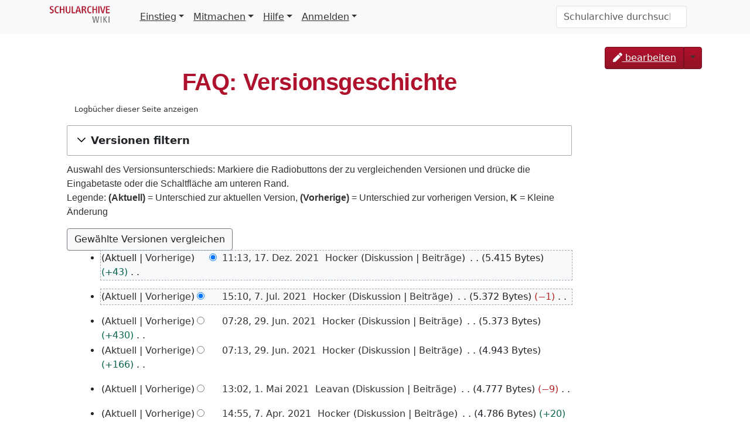

--- FILE ---
content_type: text/html; charset=UTF-8
request_url: https://schularchive.bbf.dipf.de/index.php?title=FAQ&action=history
body_size: 49439
content:
<!DOCTYPE html>
<html class="client-nojs" lang="de" dir="ltr">
<head>
<meta charset="UTF-8">
<title>FAQ: Versionsgeschichte – Schularchive</title>
<script>document.documentElement.className="client-js";RLCONF={"wgBreakFrames":false,"wgSeparatorTransformTable":[",\t.",".\t,"],"wgDigitTransformTable":["",""],"wgDefaultDateFormat":"dmy","wgMonthNames":["","Januar","Februar","März","April","Mai","Juni","Juli","August","September","Oktober","November","Dezember"],"wgRequestId":"e977b156e86046b1144cb239","wgCanonicalNamespace":"","wgCanonicalSpecialPageName":false,"wgNamespaceNumber":0,"wgPageName":"FAQ","wgTitle":"FAQ","wgCurRevisionId":12537,"wgRevisionId":0,"wgArticleId":3752,"wgIsArticle":false,"wgIsRedirect":false,"wgAction":"history","wgUserName":null,"wgUserGroups":["*"],"wgCategories":[],"wgPageViewLanguage":"de","wgPageContentLanguage":"de","wgPageContentModel":"wikitext","wgRelevantPageName":"FAQ","wgRelevantArticleId":3752,"wgIsProbablyEditable":false,"wgRelevantPageIsProbablyEditable":false,"wgRestrictionEdit":[],"wgRestrictionMove":[],"wgPageFormsTargetName":null,"wgPageFormsAutocompleteValues":[],"wgPageFormsAutocompleteOnAllChars":false,"wgPageFormsFieldProperties":[],"wgPageFormsCargoFields":[],"wgPageFormsDependentFields":[],"wgPageFormsCalendarValues":[],"wgPageFormsCalendarParams":[],"wgPageFormsCalendarHTML":null,"wgPageFormsGridValues":[],"wgPageFormsGridParams":[],"wgPageFormsContLangYes":null,"wgPageFormsContLangNo":null,"wgPageFormsContLangMonths":[],"wgPageFormsHeightForMinimizingInstances":800,"wgPageFormsDelayReload":false,"wgPageFormsShowOnSelect":[],"wgPageFormsScriptPath":"/extensions/PageForms","edgValues":[],"wgPageFormsEDSettings":null,"wgAmericanDates":false,"srfFilteredConfig":null,"egMapsScriptPath":"/extensions/Maps/","egMapsDebugJS":false,"egMapsAvailableServices":["leaflet","googlemaps3"],"egMapsLeafletLayersApiKeys":{"MapBox":"","MapQuestOpen":"","Thunderforest":"","GeoportailFrance":""}};
RLSTATE={"site.styles":"ready","user.styles":"ready","user":"ready","user.options":"loading","mediawiki.interface.helpers.styles":"ready","mediawiki.action.history.styles":"ready","mediawiki.special.changeslist":"ready","mediawiki.helplink":"ready","oojs-ui-core.styles":"ready","oojs-ui.styles.indicators":"ready","mediawiki.widgets.styles":"ready","oojs-ui-core.icons":"ready","mediawiki.htmlform.ooui.styles":"ready","mediawiki.htmlform.styles":"ready","mediawiki.codex.messagebox.styles":"ready","mediawiki.widgets.DateInputWidget.styles":"ready","mediawiki.pager.styles":"ready","mediawiki.interface.helpers.linker.styles":"ready","jquery.makeCollapsible.styles":"ready","mediawiki.feedlink":"ready","skins.tweeki.mediawiki.styles":"ready","skins.tweeki.awesome.styles":"ready","skins.tweeki.styles":"ready","skins.tweeki.externallinks.styles":"ready","ext.srf.styles":"ready"};RLPAGEMODULES=["mediawiki.action.history","mediawiki.htmlform","jquery.makeCollapsible","mediawiki.htmlform.ooui","mediawiki.widgets.DateInputWidget","site","mediawiki.page.ready","skins.tweeki.messages","skins.tweeki.scripts","ext.smw.purge"];</script>
<script>(RLQ=window.RLQ||[]).push(function(){mw.loader.impl(function(){return["user.options@12s5i",function($,jQuery,require,module){mw.user.tokens.set({"patrolToken":"+\\","watchToken":"+\\","csrfToken":"+\\"});
}];});});</script>
<link rel="stylesheet" href="/load.php?lang=de&amp;modules=ext.srf.styles%7Cjquery.makeCollapsible.styles%7Cmediawiki.action.history.styles%7Cmediawiki.codex.messagebox.styles%7Cmediawiki.feedlink%2Chelplink%7Cmediawiki.htmlform.ooui.styles%7Cmediawiki.htmlform.styles%7Cmediawiki.interface.helpers.linker.styles%7Cmediawiki.interface.helpers.styles%7Cmediawiki.pager.styles%7Cmediawiki.special.changeslist%7Cmediawiki.widgets.DateInputWidget.styles%7Cmediawiki.widgets.styles%7Coojs-ui-core.icons%2Cstyles%7Coojs-ui.styles.indicators%7Cskins.tweeki.awesome.styles%7Cskins.tweeki.externallinks.styles%7Cskins.tweeki.mediawiki.styles%7Cskins.tweeki.styles&amp;only=styles&amp;skin=tweeki">
<script async="" src="/load.php?lang=de&amp;modules=startup&amp;only=scripts&amp;raw=1&amp;skin=tweeki"></script>
<meta name="ResourceLoaderDynamicStyles" content="">
<link rel="stylesheet" href="/load.php?lang=de&amp;modules=site.styles&amp;only=styles&amp;skin=tweeki">
<meta name="generator" content="MediaWiki 1.45.1">
<meta name="robots" content="noindex,nofollow,max-image-preview:standard">
<meta name="format-detection" content="telephone=no">
<meta name="viewport" content="width=1120">
<meta name="viewport" content="width=device-width, initial-scale=1">
<link rel="alternate" type="application/rdf+xml" title="FAQ" href="/index.php?title=Spezial:RDF_exportieren&amp;xmlmime=rdf">
<link rel="search" type="application/opensearchdescription+xml" href="/rest.php/v1/search" title="Schularchive (de)">
<link rel="EditURI" type="application/rsd+xml" href="https://schularchive.bbf.dipf.de/api.php?action=rsd">
<link rel="license" href="https://creativecommons.org/licenses/by-sa/4.0/">
<link rel="alternate" type="application/atom+xml" title="Atom-Feed für „FAQ“" href="/index.php?title=FAQ&amp;feed=atom&amp;action=history">
<link rel="alternate" type="application/atom+xml" title="Atom-Feed für „Schularchive“" href="/index.php?title=Spezial:Letzte_%C3%84nderungen&amp;feed=atom">
</head>
<body class="mediawiki ltr sitedir-ltr mw-hide-empty-elt ns-0 ns-subject page-FAQ rootpage-FAQ skin-tweeki action-history tweeki-animateLayout tweeki-non-advanced tweeki-user-anon">			<header>
				<nav id="mw-navigation" class="navbar navbar-default navbar-fixed-top navbar-expand-lg fixed-top navbar-light bg-light">
					<div class="container">
<a href="/index.php/Hauptseite" class="navbar-brand"><img src="https://schularchive.bbf.dipf.de/images/de/BBF_SchularchiveRGB.png" alt="Schularchive" /></a>
						<button type="button" class="navbar-toggler" data-bs-toggle="collapse" data-bs-target="#navbar" aria-controls="navbar" aria-expanded="false" aria-label="Toggle navigation">
							<span class="navbar-toggler-icon"></span>
						</button>

						<div id="navbar" class="collapse navbar-collapse">
															<ul class="navbar-nav me-auto">
									<li class="nav-item dropdown"><a href="#" id="n-einstieg" class="nav-link dropdown-toggle" data-bs-toggle="dropdown" aria-haspopup="true">Einstieg</a><div class="dropdown-menu "><a href="/index.php/Archivgutliste" id="n-archivgutliste" tabindex="-1" class="dropdown-item">Archivmaterial</a><a href="/index.php/Archivliste" id="n-archivliste" tabindex="-1" class="dropdown-item">Archive</a><a href="/index.php/Liste_der_Lehrerbildungseinrichtungen" id="n-liste-der-lehrerbildungseinrichtungen" tabindex="-1" class="dropdown-item">Lehrerbildungseinrichtungen</a><a href="/index.php/Schulliste" id="n-schulliste" tabindex="-1" class="dropdown-item">Schulen</a><a href="/index.php/L%C3%A4nder" id="n-l%C3%A4nder" tabindex="-1" class="dropdown-item">Schulen nach Ländern</a><a href="/index.php/Orte" id="n-orte" tabindex="-1" class="dropdown-item">Schulen nach Schulort</a><a href="/index.php/Schularten" id="n-schularten" tabindex="-1" class="dropdown-item">Schulen nach Schularten</a><a href="/index.php/Schulmuseenliste" id="n-schulmuseenliste" tabindex="-1" class="dropdown-item">Schulmuseen</a></div></li><li class="nav-item dropdown"><a href="#" id="n-mitmachen" class="nav-link dropdown-toggle" data-bs-toggle="dropdown" aria-haspopup="true">Mitmachen</a><div class="dropdown-menu "><a href="/index.php/Formular:ArchivFormular" id="n-formular%3Aarchivformular" tabindex="-1" class="dropdown-item">Archiv hinzufügen</a><a href="/index.php/Formular:ArchivgutFormular" id="n-formular%3Aarchivgutformular" tabindex="-1" class="dropdown-item">Archivgut hinzufügen</a><a href="/index.php/Formular:Lehrerbildungseinrichtung" id="n-formular%3Alehrerbildungseinrichtung" tabindex="-1" class="dropdown-item">Lehrerbildungseinrichtung hinzufügen</a><a href="/index.php/Formular:LiteraturFormular" id="n-formular%3Aliteraturformular" tabindex="-1" class="dropdown-item">Literatur hinzufügen</a><a href="/index.php/Formular:SchuleFormular" id="n-formular%3Aschuleformular" tabindex="-1" class="dropdown-item">Schule hinzufügen</a><a href="/index.php/Formular:SchulmuseumFormular" id="n-formular%3Aschulmuseumformular" tabindex="-1" class="dropdown-item">Schulmuseum hinzufügen</a><a href="/index.php/Formular:Ort" id="n-formular%3Aort" tabindex="-1" class="dropdown-item">Ort hinzufügen</a></div></li><li class="nav-item dropdown"><a href="#" id="n-hilfe" class="nav-link dropdown-toggle" data-bs-toggle="dropdown" aria-haspopup="true">Hilfe</a><div class="dropdown-menu "><a href="/index.php/Leitfaden" id="n-leitfaden" tabindex="-1" class="dropdown-item">Leitfaden</a><a href="/index.php/FAQ" id="n-faq" tabindex="-1" class="dropdown-item active">FAQ</a><a href="/index.php/Glossar_Archivmaterialien" id="n-glossar-archivmaterialien" tabindex="-1" class="dropdown-item">Glossar Archivmaterialien</a><a href="/index.php/Glossar_Schulformen" id="n-glossar-schulformen" tabindex="-1" class="dropdown-item">Glossar Schulformen</a><a href="/index.php/Spezial:Letzte_%C3%84nderungen" id="n-recentchanges-url" tabindex="-1" class="dropdown-item">Letzte Änderungen</a></div></li><li class="nav-item dropdown"><a href="#" id="n-anmelden" class="nav-link dropdown-toggle" data-bs-toggle="dropdown" aria-haspopup="true">Anmelden</a><div class="dropdown-menu "><a href="INVALID-TITLE:[https://schularchive.semantic-cora.org/index.php/Spezial:Anmelden Anmelden]" id="n-%5Bhttps%3A%2F%2Fschularchive.semantic-cora.org%2Findex.php%2Fspezial%3Aanmelden-anmelden%5D" tabindex="-1" class="dropdown-item"><a rel="nofollow" class="external text" href="https://schularchive.semantic-cora.org/index.php/Spezial:Anmelden">Anmelden</a></a><a href="INVALID-TITLE:[https://schularchive.semantic-cora.org/index.php/Spezial:Benutzerkonto_beantragen Neu registrieren]" id="n-%5Bhttps%3A%2F%2Fschularchive.semantic-cora.org%2Findex.php%2Fspezial%3Abenutzerkonto_beantragen-neu-registrieren%5D" tabindex="-1" class="dropdown-item"><a rel="nofollow" class="external text" href="https://schularchive.semantic-cora.org/index.php/Spezial:Benutzerkonto_beantragen">Neu registrieren</a></a></div></li>								</ul>
							
															<ul class="navbar-nav">
									</ul>
			<form class="navbar-form navbar-right" action="/index.php" id="searchform">
				<div class="form-inline"><input type="search" name="search" placeholder="Schularchive durchsuchen" aria-label="Schularchive durchsuchen" autocapitalize="sentences" spellcheck="false" title="Schularchive durchsuchen [f]" accesskey="f" id="searchInput" class="search-query form-control"><input class="searchButton btn d-none" type="submit" name="go" title="Gehe direkt zu der Seite mit genau diesem Namen, falls sie vorhanden ist." id="mw-searchButton" value="Seite">
				</div>
			</form><ul class="nav navbar-nav navbar-right">								</ul>
													</div>
					</div>
				</nav>
			</header>
		<main role="main">
			<div id="mw-page-base"></div>
			<div id="mw-head-base"></div>
			<a id="top"></a>


			<div id="contentwrapper" class="user-loggedout not-editable container with-navbar with-navbar-fixed">

				<div class="row">
					<div id="maincontentwrapper" class="col-md-10">
						
						<!-- content -->
						<main role="main">
									<div class="mw-body" id="content">
			<div id="mw-js-message" style="display:none;"></div>
									<h1 id="firstHeading" class="firstHeading page-header" lang="de"><span dir="auto">FAQ: Versionsgeschichte</span></h1>
									<!-- bodyContent -->
			<div id="bodyContent">
						<div id="contentSub"><div id="mw-content-subtitle"><div class="mw-history-subtitle"><a href="/index.php?title=Spezial:Logbuch&amp;page=FAQ" title="Spezial:Logbuch">Logbücher dieser Seite anzeigen</a></div></div></div>
									<div id="jump-to-nav" class="mw-jump">
			Wechseln zu:			<a href="#mw-navigation">Navigation</a>, 			<a href="#p-search">Suche</a>
			</div>
			<div id="mw-content-text" class="mw-body-content"><div class='mw-htmlform-ooui-wrapper oo-ui-layout oo-ui-panelLayout oo-ui-panelLayout-padded oo-ui-panelLayout-framed'><form id='mw-history-searchform' action='/index.php' method='get' enctype='application/x-www-form-urlencoded' class='mw-htmlform mw-htmlform-ooui oo-ui-layout oo-ui-formLayout'><fieldset id='mw-history-search' class='oo-ui-layout oo-ui-labelElement oo-ui-fieldsetLayout mw-collapsibleFieldsetLayout mw-collapsible mw-collapsed'><legend role='button' class='oo-ui-fieldsetLayout-header mw-collapsible-toggle'><span class='oo-ui-iconElement-icon oo-ui-iconElement-noIcon'></span><span class='oo-ui-labelElement-label'>Versionen filtern</span><span class='oo-ui-widget oo-ui-widget-enabled oo-ui-iconElement-icon oo-ui-icon-expand oo-ui-iconElement oo-ui-labelElement-invisible oo-ui-iconWidget'>Ausklappen</span><span class='oo-ui-widget oo-ui-widget-enabled oo-ui-iconElement-icon oo-ui-icon-collapse oo-ui-iconElement oo-ui-labelElement-invisible oo-ui-iconWidget'>Einklappen</span></legend><div class='oo-ui-fieldsetLayout-group mw-collapsible-content'><div class='oo-ui-widget oo-ui-widget-enabled'><input type="hidden" value="FAQ" name="title">
<div data-mw-modules='mediawiki.widgets.DateInputWidget' id='ooui-php-6' class='mw-htmlform-field-HTMLDateTimeField  mw-htmlform-datetime-field mw-htmlform-autoinfuse oo-ui-layout oo-ui-labelElement oo-ui-fieldLayout oo-ui-fieldLayout-align-top' data-ooui='{"_":"mw.htmlform.FieldLayout","fieldWidget":{"tag":"mw-input-date-range-to"},"align":"top","helpInline":true,"$overlay":true,"label":{"html":"Bis Datum:"},"classes":["mw-htmlform-field-HTMLDateTimeField"," mw-htmlform-datetime-field","mw-htmlform-autoinfuse"]}'><div class='oo-ui-fieldLayout-body'><span class='oo-ui-fieldLayout-header'><label for='ooui-php-2' class='oo-ui-labelElement-label'>Bis Datum:</label></span><div class='oo-ui-fieldLayout-field'><div id='mw-input-date-range-to' class='oo-ui-widget oo-ui-widget-enabled oo-ui-inputWidget oo-ui-textInputWidget oo-ui-textInputWidget-type-text oo-ui-textInputWidget-php mw-widget-dateInputWidget' data-ooui='{"_":"mw.widgets.DateInputWidget","longDisplayFormat":false,"precision":"day","$overlay":true,"placeholder":"JJJJ-MM-TT","name":"date-range-to","inputId":"ooui-php-2","required":false}'><input type='date' tabindex='0' name='date-range-to' value='' placeholder='JJJJ-MM-TT' id='ooui-php-2' class='oo-ui-inputWidget-input' /><span class='oo-ui-iconElement-icon oo-ui-iconElement-noIcon'></span><span class='oo-ui-indicatorElement-indicator oo-ui-indicatorElement-noIndicator'></span><div aria-disabled='true' class='oo-ui-widget oo-ui-widget-disabled oo-ui-inputWidget oo-ui-textInputWidget oo-ui-textInputWidget-type-text oo-ui-textInputWidget-php'><input type='text' tabindex='-1' aria-disabled='true' disabled='disabled' value='' class='oo-ui-inputWidget-input mw-widgets-pendingTextInputWidget oo-ui-pendingElement-pending' /><span class='oo-ui-iconElement-icon oo-ui-iconElement-noIcon'></span><span class='oo-ui-indicatorElement-indicator oo-ui-indicatorElement-noIndicator'></span></div></div></div></div></div><div id='ooui-php-7' class='mw-htmlform-field-HTMLTagFilter mw-htmlform-autoinfuse oo-ui-layout oo-ui-labelElement oo-ui-fieldLayout oo-ui-fieldLayout-align-top' data-ooui='{"_":"mw.htmlform.FieldLayout","fieldWidget":{"tag":"tagfilter"},"align":"top","helpInline":true,"$overlay":true,"label":{"html":"&lt;a href=\"\/index.php\/Spezial:Markierungen\" title=\"Spezial:Markierungen\"&gt;Markierungs&lt;\/a&gt;-Filter:"},"classes":["mw-htmlform-field-HTMLTagFilter","mw-htmlform-autoinfuse"]}'><div class='oo-ui-fieldLayout-body'><span class='oo-ui-fieldLayout-header'><label for='ooui-php-4' class='oo-ui-labelElement-label'><a href="/index.php/Spezial:Markierungen" title="Spezial:Markierungen">Markierungs</a>-Filter:</label></span><div class='oo-ui-fieldLayout-field'><div id='tagfilter' class='oo-ui-widget oo-ui-widget-enabled oo-ui-inputWidget oo-ui-textInputWidget oo-ui-textInputWidget-type-text oo-ui-textInputWidget-php oo-ui-comboBoxInputWidget oo-ui-comboBoxInputWidget-php' data-ooui='{"_":"OO.ui.ComboBoxInputWidget","options":[{"data":"mw-replace","label":"Ersetzt"},{"data":"mw-blank","label":"Geleert"},{"data":"mw-manual-revert","label":"Manuelle Zur\u00fccksetzung"},{"data":"mw-new-redirect","label":"Neue Weiterleitung"},{"data":"mw-undo","label":"R\u00fcckg\u00e4ngigmachung"},{"data":"mw-removed-redirect","label":"Weiterleitung entfernt"},{"data":"wikieditor","label":"wikieditor (versteckte Markierung)"},{"data":"mw-reverted","label":"Zur\u00fcckgesetzt"},{"data":"mw-rollback","label":"Zur\u00fccksetzung"}],"$overlay":true,"name":"tagfilter","inputId":"ooui-php-4","required":false}'><input type='text' tabindex='0' name='tagfilter' value='' list='ooui-php-3' id='ooui-php-4' class='oo-ui-inputWidget-input' /><span class='oo-ui-iconElement-icon oo-ui-iconElement-noIcon'></span><span class='oo-ui-indicatorElement-indicator oo-ui-indicatorElement-noIndicator'></span><span class='oo-ui-widget oo-ui-widget-enabled oo-ui-indicatorElement-indicator oo-ui-indicator-down oo-ui-indicatorElement oo-ui-labelElement-invisible oo-ui-indicatorWidget'></span><datalist id='ooui-php-3'><option value='mw-replace'>Ersetzt</option><option value='mw-blank'>Geleert</option><option value='mw-manual-revert'>Manuelle Zurücksetzung</option><option value='mw-new-redirect'>Neue Weiterleitung</option><option value='mw-undo'>Rückgängigmachung</option><option value='mw-removed-redirect'>Weiterleitung entfernt</option><option value='wikieditor'>wikieditor (versteckte Markierung)</option><option value='mw-reverted'>Zurückgesetzt</option><option value='mw-rollback'>Zurücksetzung</option></datalist></div></div></div></div><div id='ooui-php-8' class='mw-htmlform-field-HTMLCheckField mw-htmlform-hide-if mw-htmlform-hide-if-hidden oo-ui-layout oo-ui-labelElement oo-ui-fieldLayout oo-ui-fieldLayout-align-inline' data-ooui='{"_":"mw.htmlform.FieldLayout","fieldWidget":{"tag":"mw-input-tagInvert"},"align":"inline","helpInline":true,"$overlay":true,"label":{"html":"Auswahl umkehren"},"condState":{"hide":["===","tagfilter",""]},"classes":["mw-htmlform-field-HTMLCheckField","mw-htmlform-hide-if","mw-htmlform-hide-if-hidden"]}'><div class='oo-ui-fieldLayout-body'><span class='oo-ui-fieldLayout-field'><span id='mw-input-tagInvert' class='oo-ui-widget oo-ui-widget-enabled oo-ui-inputWidget oo-ui-checkboxInputWidget' data-ooui='{"_":"OO.ui.CheckboxInputWidget","name":"tagInvert","value":"1","inputId":"ooui-php-5","required":false}'><input type='checkbox' tabindex='0' name='tagInvert' value='1' id='ooui-php-5' class='oo-ui-inputWidget-input' /><span class='oo-ui-checkboxInputWidget-checkIcon oo-ui-widget oo-ui-widget-enabled oo-ui-iconElement-icon oo-ui-icon-check oo-ui-iconElement oo-ui-labelElement-invisible oo-ui-iconWidget oo-ui-image-invert'></span></span></span><span class='oo-ui-fieldLayout-header'><label for='ooui-php-5' class='oo-ui-labelElement-label'>Auswahl umkehren</label></span></div></div><input id="mw-input-action" name="action" type="hidden" value="history">
<div class="mw-htmlform-submit-buttons">
<span id='ooui-php-9' class='mw-htmlform-submit oo-ui-widget oo-ui-widget-enabled oo-ui-inputWidget oo-ui-buttonElement oo-ui-buttonElement-framed oo-ui-labelElement oo-ui-flaggedElement-primary oo-ui-flaggedElement-progressive oo-ui-buttonInputWidget' data-ooui='{"_":"OO.ui.ButtonInputWidget","type":"submit","value":"Versionen anzeigen","label":"Versionen anzeigen","flags":["primary","progressive"],"classes":["mw-htmlform-submit"]}'><button type='submit' tabindex='0' value='Versionen anzeigen' class='oo-ui-inputWidget-input oo-ui-buttonElement-button'><span class='oo-ui-iconElement-icon oo-ui-iconElement-noIcon oo-ui-image-invert'></span><span class='oo-ui-labelElement-label'>Versionen anzeigen</span><span class='oo-ui-indicatorElement-indicator oo-ui-indicatorElement-noIndicator oo-ui-image-invert'></span></button></span></div>
</div></div></fieldset></form></div><div class="mw-history-legend">
<p>Auswahl des Versionsunterschieds: Markiere die Radiobuttons der zu vergleichenden Versionen und drücke die Eingabetaste oder die Schaltfläche am unteren Rand.<br />
Legende: <strong>(Aktuell)</strong> = Unterschied zur aktuellen Version, <strong>(Vorherige)</strong> = Unterschied zur vorherigen Version, <strong>K</strong> = Kleine Änderung
</p>
</div><form action="/index.php" id="mw-history-compare">
<input type="hidden" value="FAQ" name="title">
<div class="mw-history-compareselectedversions"><input class="historysubmit mw-history-compareselectedversions-button cdx-button" title="Unterschied zwischen zwei ausgewählten Versionen dieser Seite anzeigen [v]" accesskey="v" type="submit" value="Gewählte Versionen vergleichen">
</div><section id="pagehistory" class="mw-pager-body"><h4 class="mw-index-pager-list-header-first mw-index-pager-list-header">17. Dezember 2021</h4><ul class="mw-contributions-list">
<li data-mw-revid="12537"><span class="mw-history-histlinks mw-changeslist-links"><span><span class="mw-history-histlinks-current">Aktuell</span></span><span><a href="/index.php?title=FAQ&amp;diff=prev&amp;oldid=12537" class="mw-history-histlinks-previous" title="Unterschied zur vorangegangenen Version">Vorherige</a></span></span><input type="radio" value="12537" disabled="" name="oldid" id="mw-oldid-null"><input type="radio" value="12537" checked="" name="diff" id="mw-diff-12537"> <bdi dir="ltr"><span class="mw-changeslist-time">11:13</span><bdi dir="ltr"><a href="/index.php?title=FAQ&amp;oldid=12537" class="mw-changeslist-date" title="FAQ">11:13, 17. Dez. 2021</a></bdi></bdi> <span class='history-user'><a href="/index.php?title=Benutzer:Hocker&amp;action=edit&amp;redlink=1" class="mw-userlink new" title="Benutzer:Hocker (Seite nicht vorhanden)" data-mw-revid="12537"><bdi>Hocker</bdi></a> <span class="mw-usertoollinks mw-changeslist-links"><span><a href="/index.php?title=Benutzer_Diskussion:Hocker&amp;action=edit&amp;redlink=1" class="mw-usertoollinks-talk new" title="Benutzer Diskussion:Hocker (Seite nicht vorhanden)">Diskussion</a></span> <span><a href="/index.php/Spezial:Beitr%C3%A4ge/Hocker" class="mw-usertoollinks-contribs" title="Spezial:Beiträge/Hocker">Beiträge</a></span></span></span> <span class="mw-changeslist-separator"></span> <span class="history-size mw-diff-bytes" data-mw-bytes="5415">5.415 Bytes</span> <span dir="ltr" class="mw-plusminus-pos mw-diff-bytes" title="5.415 Bytes nach der Änderung">+43</span> <span class="mw-changeslist-separator"></span> <span class="comment mw-comment-none">Keine Bearbeitungszusammenfassung</span></li>
</ul><h4 class="mw-index-pager-list-header">7. Juli 2021</h4><ul class="mw-contributions-list">
<li data-mw-revid="11634"><span class="mw-history-histlinks mw-changeslist-links"><span><a href="/index.php?title=FAQ&amp;diff=12537&amp;oldid=11634" class="mw-history-histlinks-current" title="Unterschied zur letzten Version">Aktuell</a></span><span><a href="/index.php?title=FAQ&amp;diff=prev&amp;oldid=11634" class="mw-history-histlinks-previous" title="Unterschied zur vorangegangenen Version">Vorherige</a></span></span><input type="radio" value="11634" checked="" name="oldid" id="mw-oldid-11634"><input type="radio" value="11634" name="diff" id="mw-diff-11634"> <bdi dir="ltr"><span class="mw-changeslist-time">15:10</span><bdi dir="ltr"><a href="/index.php?title=FAQ&amp;oldid=11634" class="mw-changeslist-date" title="FAQ">15:10, 7. Jul. 2021</a></bdi></bdi> <span class='history-user'><a href="/index.php?title=Benutzer:Hocker&amp;action=edit&amp;redlink=1" class="mw-userlink new" title="Benutzer:Hocker (Seite nicht vorhanden)" data-mw-revid="11634"><bdi>Hocker</bdi></a> <span class="mw-usertoollinks mw-changeslist-links"><span><a href="/index.php?title=Benutzer_Diskussion:Hocker&amp;action=edit&amp;redlink=1" class="mw-usertoollinks-talk new" title="Benutzer Diskussion:Hocker (Seite nicht vorhanden)">Diskussion</a></span> <span><a href="/index.php/Spezial:Beitr%C3%A4ge/Hocker" class="mw-usertoollinks-contribs" title="Spezial:Beiträge/Hocker">Beiträge</a></span></span></span> <span class="mw-changeslist-separator"></span> <span class="history-size mw-diff-bytes" data-mw-bytes="5372">5.372 Bytes</span> <span dir="ltr" class="mw-plusminus-neg mw-diff-bytes" title="5.372 Bytes nach der Änderung">−1</span> <span class="mw-changeslist-separator"></span> <span class="comment mw-comment-none">Keine Bearbeitungszusammenfassung</span></li>
</ul><h4 class="mw-index-pager-list-header">29. Juni 2021</h4><ul class="mw-contributions-list">
<li data-mw-revid="11623"><span class="mw-history-histlinks mw-changeslist-links"><span><a href="/index.php?title=FAQ&amp;diff=12537&amp;oldid=11623" class="mw-history-histlinks-current" title="Unterschied zur letzten Version">Aktuell</a></span><span><a href="/index.php?title=FAQ&amp;diff=prev&amp;oldid=11623" class="mw-history-histlinks-previous" title="Unterschied zur vorangegangenen Version">Vorherige</a></span></span><input type="radio" value="11623" name="oldid" id="mw-oldid-11623"><input type="radio" value="11623" name="diff" id="mw-diff-11623"> <bdi dir="ltr"><span class="mw-changeslist-time">07:28</span><bdi dir="ltr"><a href="/index.php?title=FAQ&amp;oldid=11623" class="mw-changeslist-date" title="FAQ">07:28, 29. Jun. 2021</a></bdi></bdi> <span class='history-user'><a href="/index.php?title=Benutzer:Hocker&amp;action=edit&amp;redlink=1" class="mw-userlink new" title="Benutzer:Hocker (Seite nicht vorhanden)" data-mw-revid="11623"><bdi>Hocker</bdi></a> <span class="mw-usertoollinks mw-changeslist-links"><span><a href="/index.php?title=Benutzer_Diskussion:Hocker&amp;action=edit&amp;redlink=1" class="mw-usertoollinks-talk new" title="Benutzer Diskussion:Hocker (Seite nicht vorhanden)">Diskussion</a></span> <span><a href="/index.php/Spezial:Beitr%C3%A4ge/Hocker" class="mw-usertoollinks-contribs" title="Spezial:Beiträge/Hocker">Beiträge</a></span></span></span> <span class="mw-changeslist-separator"></span> <span class="history-size mw-diff-bytes" data-mw-bytes="5373">5.373 Bytes</span> <span dir="ltr" class="mw-plusminus-pos mw-diff-bytes" title="5.373 Bytes nach der Änderung">+430</span> <span class="mw-changeslist-separator"></span> <span class="comment mw-comment-none">Keine Bearbeitungszusammenfassung</span></li>
<li data-mw-revid="11622"><span class="mw-history-histlinks mw-changeslist-links"><span><a href="/index.php?title=FAQ&amp;diff=12537&amp;oldid=11622" class="mw-history-histlinks-current" title="Unterschied zur letzten Version">Aktuell</a></span><span><a href="/index.php?title=FAQ&amp;diff=prev&amp;oldid=11622" class="mw-history-histlinks-previous" title="Unterschied zur vorangegangenen Version">Vorherige</a></span></span><input type="radio" value="11622" name="oldid" id="mw-oldid-11622"><input type="radio" value="11622" name="diff" id="mw-diff-11622"> <bdi dir="ltr"><span class="mw-changeslist-time">07:13</span><bdi dir="ltr"><a href="/index.php?title=FAQ&amp;oldid=11622" class="mw-changeslist-date" title="FAQ">07:13, 29. Jun. 2021</a></bdi></bdi> <span class='history-user'><a href="/index.php?title=Benutzer:Hocker&amp;action=edit&amp;redlink=1" class="mw-userlink new" title="Benutzer:Hocker (Seite nicht vorhanden)" data-mw-revid="11622"><bdi>Hocker</bdi></a> <span class="mw-usertoollinks mw-changeslist-links"><span><a href="/index.php?title=Benutzer_Diskussion:Hocker&amp;action=edit&amp;redlink=1" class="mw-usertoollinks-talk new" title="Benutzer Diskussion:Hocker (Seite nicht vorhanden)">Diskussion</a></span> <span><a href="/index.php/Spezial:Beitr%C3%A4ge/Hocker" class="mw-usertoollinks-contribs" title="Spezial:Beiträge/Hocker">Beiträge</a></span></span></span> <span class="mw-changeslist-separator"></span> <span class="history-size mw-diff-bytes" data-mw-bytes="4943">4.943 Bytes</span> <span dir="ltr" class="mw-plusminus-pos mw-diff-bytes" title="4.943 Bytes nach der Änderung">+166</span> <span class="mw-changeslist-separator"></span> <span class="comment mw-comment-none">Keine Bearbeitungszusammenfassung</span></li>
</ul><h4 class="mw-index-pager-list-header">1. Mai 2021</h4><ul class="mw-contributions-list">
<li data-mw-revid="11567"><span class="mw-history-histlinks mw-changeslist-links"><span><a href="/index.php?title=FAQ&amp;diff=12537&amp;oldid=11567" class="mw-history-histlinks-current" title="Unterschied zur letzten Version">Aktuell</a></span><span><a href="/index.php?title=FAQ&amp;diff=prev&amp;oldid=11567" class="mw-history-histlinks-previous" title="Unterschied zur vorangegangenen Version">Vorherige</a></span></span><input type="radio" value="11567" name="oldid" id="mw-oldid-11567"><input type="radio" value="11567" name="diff" id="mw-diff-11567"> <bdi dir="ltr"><span class="mw-changeslist-time">13:02</span><bdi dir="ltr"><a href="/index.php?title=FAQ&amp;oldid=11567" class="mw-changeslist-date" title="FAQ">13:02, 1. Mai 2021</a></bdi></bdi> <span class='history-user'><a href="/index.php?title=Benutzer:Leavan&amp;action=edit&amp;redlink=1" class="mw-userlink new" title="Benutzer:Leavan (Seite nicht vorhanden)" data-mw-revid="11567"><bdi>Leavan</bdi></a> <span class="mw-usertoollinks mw-changeslist-links"><span><a href="/index.php?title=Benutzer_Diskussion:Leavan&amp;action=edit&amp;redlink=1" class="mw-usertoollinks-talk new" title="Benutzer Diskussion:Leavan (Seite nicht vorhanden)">Diskussion</a></span> <span><a href="/index.php/Spezial:Beitr%C3%A4ge/Leavan" class="mw-usertoollinks-contribs" title="Spezial:Beiträge/Leavan">Beiträge</a></span></span></span> <span class="mw-changeslist-separator"></span> <span class="history-size mw-diff-bytes" data-mw-bytes="4777">4.777 Bytes</span> <span dir="ltr" class="mw-plusminus-neg mw-diff-bytes" title="4.777 Bytes nach der Änderung">−9</span> <span class="mw-changeslist-separator"></span> <span class="comment mw-comment-none">Keine Bearbeitungszusammenfassung</span></li>
</ul><h4 class="mw-index-pager-list-header">7. April 2021</h4><ul class="mw-contributions-list">
<li data-mw-revid="10241"><span class="mw-history-histlinks mw-changeslist-links"><span><a href="/index.php?title=FAQ&amp;diff=12537&amp;oldid=10241" class="mw-history-histlinks-current" title="Unterschied zur letzten Version">Aktuell</a></span><span><a href="/index.php?title=FAQ&amp;diff=prev&amp;oldid=10241" class="mw-history-histlinks-previous" title="Unterschied zur vorangegangenen Version">Vorherige</a></span></span><input type="radio" value="10241" name="oldid" id="mw-oldid-10241"><input type="radio" value="10241" name="diff" id="mw-diff-10241"> <bdi dir="ltr"><span class="mw-changeslist-time">14:55</span><bdi dir="ltr"><a href="/index.php?title=FAQ&amp;oldid=10241" class="mw-changeslist-date" title="FAQ">14:55, 7. Apr. 2021</a></bdi></bdi> <span class='history-user'><a href="/index.php?title=Benutzer:Hocker&amp;action=edit&amp;redlink=1" class="mw-userlink new" title="Benutzer:Hocker (Seite nicht vorhanden)" data-mw-revid="10241"><bdi>Hocker</bdi></a> <span class="mw-usertoollinks mw-changeslist-links"><span><a href="/index.php?title=Benutzer_Diskussion:Hocker&amp;action=edit&amp;redlink=1" class="mw-usertoollinks-talk new" title="Benutzer Diskussion:Hocker (Seite nicht vorhanden)">Diskussion</a></span> <span><a href="/index.php/Spezial:Beitr%C3%A4ge/Hocker" class="mw-usertoollinks-contribs" title="Spezial:Beiträge/Hocker">Beiträge</a></span></span></span> <span class="mw-changeslist-separator"></span> <span class="history-size mw-diff-bytes" data-mw-bytes="4786">4.786 Bytes</span> <span dir="ltr" class="mw-plusminus-pos mw-diff-bytes" title="4.786 Bytes nach der Änderung">+20</span> <span class="mw-changeslist-separator"></span> <span class="comment mw-comment-none">Keine Bearbeitungszusammenfassung</span></li>
<li data-mw-revid="10240"><span class="mw-history-histlinks mw-changeslist-links"><span><a href="/index.php?title=FAQ&amp;diff=12537&amp;oldid=10240" class="mw-history-histlinks-current" title="Unterschied zur letzten Version">Aktuell</a></span><span><a href="/index.php?title=FAQ&amp;diff=prev&amp;oldid=10240" class="mw-history-histlinks-previous" title="Unterschied zur vorangegangenen Version">Vorherige</a></span></span><input type="radio" value="10240" name="oldid" id="mw-oldid-10240"><input type="radio" value="10240" name="diff" id="mw-diff-10240"> <bdi dir="ltr"><span class="mw-changeslist-time">14:54</span><bdi dir="ltr"><a href="/index.php?title=FAQ&amp;oldid=10240" class="mw-changeslist-date" title="FAQ">14:54, 7. Apr. 2021</a></bdi></bdi> <span class='history-user'><a href="/index.php?title=Benutzer:Hocker&amp;action=edit&amp;redlink=1" class="mw-userlink new" title="Benutzer:Hocker (Seite nicht vorhanden)" data-mw-revid="10240"><bdi>Hocker</bdi></a> <span class="mw-usertoollinks mw-changeslist-links"><span><a href="/index.php?title=Benutzer_Diskussion:Hocker&amp;action=edit&amp;redlink=1" class="mw-usertoollinks-talk new" title="Benutzer Diskussion:Hocker (Seite nicht vorhanden)">Diskussion</a></span> <span><a href="/index.php/Spezial:Beitr%C3%A4ge/Hocker" class="mw-usertoollinks-contribs" title="Spezial:Beiträge/Hocker">Beiträge</a></span></span></span> <span class="mw-changeslist-separator"></span> <span class="history-size mw-diff-bytes" data-mw-bytes="4766">4.766 Bytes</span> <span dir="ltr" class="mw-plusminus-pos mw-diff-bytes" title="4.766 Bytes nach der Änderung">+5</span> <span class="mw-changeslist-separator"></span> <span class="comment mw-comment-none">Keine Bearbeitungszusammenfassung</span></li>
<li data-mw-revid="10239"><span class="mw-history-histlinks mw-changeslist-links"><span><a href="/index.php?title=FAQ&amp;diff=12537&amp;oldid=10239" class="mw-history-histlinks-current" title="Unterschied zur letzten Version">Aktuell</a></span><span><a href="/index.php?title=FAQ&amp;diff=prev&amp;oldid=10239" class="mw-history-histlinks-previous" title="Unterschied zur vorangegangenen Version">Vorherige</a></span></span><input type="radio" value="10239" name="oldid" id="mw-oldid-10239"><input type="radio" value="10239" name="diff" id="mw-diff-10239"> <bdi dir="ltr"><span class="mw-changeslist-time">14:53</span><bdi dir="ltr"><a href="/index.php?title=FAQ&amp;oldid=10239" class="mw-changeslist-date" title="FAQ">14:53, 7. Apr. 2021</a></bdi></bdi> <span class='history-user'><a href="/index.php?title=Benutzer:Hocker&amp;action=edit&amp;redlink=1" class="mw-userlink new" title="Benutzer:Hocker (Seite nicht vorhanden)" data-mw-revid="10239"><bdi>Hocker</bdi></a> <span class="mw-usertoollinks mw-changeslist-links"><span><a href="/index.php?title=Benutzer_Diskussion:Hocker&amp;action=edit&amp;redlink=1" class="mw-usertoollinks-talk new" title="Benutzer Diskussion:Hocker (Seite nicht vorhanden)">Diskussion</a></span> <span><a href="/index.php/Spezial:Beitr%C3%A4ge/Hocker" class="mw-usertoollinks-contribs" title="Spezial:Beiträge/Hocker">Beiträge</a></span></span></span> <span class="mw-changeslist-separator"></span> <span class="history-size mw-diff-bytes" data-mw-bytes="4761">4.761 Bytes</span> <span dir="ltr" class="mw-plusminus-null mw-diff-bytes" title="4.761 Bytes nach der Änderung">0</span> <span class="mw-changeslist-separator"></span> <span class="comment mw-comment-none">Keine Bearbeitungszusammenfassung</span></li>
<li data-mw-revid="10238"><span class="mw-history-histlinks mw-changeslist-links"><span><a href="/index.php?title=FAQ&amp;diff=12537&amp;oldid=10238" class="mw-history-histlinks-current" title="Unterschied zur letzten Version">Aktuell</a></span><span><a href="/index.php?title=FAQ&amp;diff=prev&amp;oldid=10238" class="mw-history-histlinks-previous" title="Unterschied zur vorangegangenen Version">Vorherige</a></span></span><input type="radio" value="10238" name="oldid" id="mw-oldid-10238"><input type="radio" value="10238" name="diff" id="mw-diff-10238"> <bdi dir="ltr"><span class="mw-changeslist-time">14:53</span><bdi dir="ltr"><a href="/index.php?title=FAQ&amp;oldid=10238" class="mw-changeslist-date" title="FAQ">14:53, 7. Apr. 2021</a></bdi></bdi> <span class='history-user'><a href="/index.php?title=Benutzer:Hocker&amp;action=edit&amp;redlink=1" class="mw-userlink new" title="Benutzer:Hocker (Seite nicht vorhanden)" data-mw-revid="10238"><bdi>Hocker</bdi></a> <span class="mw-usertoollinks mw-changeslist-links"><span><a href="/index.php?title=Benutzer_Diskussion:Hocker&amp;action=edit&amp;redlink=1" class="mw-usertoollinks-talk new" title="Benutzer Diskussion:Hocker (Seite nicht vorhanden)">Diskussion</a></span> <span><a href="/index.php/Spezial:Beitr%C3%A4ge/Hocker" class="mw-usertoollinks-contribs" title="Spezial:Beiträge/Hocker">Beiträge</a></span></span></span> <span class="mw-changeslist-separator"></span> <span class="history-size mw-diff-bytes" data-mw-bytes="4761">4.761 Bytes</span> <span dir="ltr" class="mw-plusminus-pos mw-diff-bytes" title="4.761 Bytes nach der Änderung">+26</span> <span class="mw-changeslist-separator"></span> <span class="comment mw-comment-none">Keine Bearbeitungszusammenfassung</span></li>
</ul><h4 class="mw-index-pager-list-header">26. März 2021</h4><ul class="mw-contributions-list">
<li data-mw-revid="10106"><span class="mw-history-histlinks mw-changeslist-links"><span><a href="/index.php?title=FAQ&amp;diff=12537&amp;oldid=10106" class="mw-history-histlinks-current" title="Unterschied zur letzten Version">Aktuell</a></span><span><a href="/index.php?title=FAQ&amp;diff=prev&amp;oldid=10106" class="mw-history-histlinks-previous" title="Unterschied zur vorangegangenen Version">Vorherige</a></span></span><input type="radio" value="10106" name="oldid" id="mw-oldid-10106"><input type="radio" value="10106" name="diff" id="mw-diff-10106"> <bdi dir="ltr"><span class="mw-changeslist-time">12:17</span><bdi dir="ltr"><a href="/index.php?title=FAQ&amp;oldid=10106" class="mw-changeslist-date" title="FAQ">12:17, 26. Mär. 2021</a></bdi></bdi> <span class='history-user'><a href="/index.php?title=Benutzer:Leavan&amp;action=edit&amp;redlink=1" class="mw-userlink new" title="Benutzer:Leavan (Seite nicht vorhanden)" data-mw-revid="10106"><bdi>Leavan</bdi></a> <span class="mw-usertoollinks mw-changeslist-links"><span><a href="/index.php?title=Benutzer_Diskussion:Leavan&amp;action=edit&amp;redlink=1" class="mw-usertoollinks-talk new" title="Benutzer Diskussion:Leavan (Seite nicht vorhanden)">Diskussion</a></span> <span><a href="/index.php/Spezial:Beitr%C3%A4ge/Leavan" class="mw-usertoollinks-contribs" title="Spezial:Beiträge/Leavan">Beiträge</a></span></span></span> <span class="mw-changeslist-separator"></span> <span class="history-size mw-diff-bytes" data-mw-bytes="4735">4.735 Bytes</span> <span dir="ltr" class="mw-plusminus-pos mw-diff-bytes" title="4.735 Bytes nach der Änderung">+234</span> <span class="mw-changeslist-separator"></span> <span class="comment mw-comment-none">Keine Bearbeitungszusammenfassung</span></li>
</ul><h4 class="mw-index-pager-list-header">25. März 2021</h4><ul class="mw-contributions-list">
<li data-mw-revid="10055"><span class="mw-history-histlinks mw-changeslist-links"><span><a href="/index.php?title=FAQ&amp;diff=12537&amp;oldid=10055" class="mw-history-histlinks-current" title="Unterschied zur letzten Version">Aktuell</a></span><span><a href="/index.php?title=FAQ&amp;diff=prev&amp;oldid=10055" class="mw-history-histlinks-previous" title="Unterschied zur vorangegangenen Version">Vorherige</a></span></span><input type="radio" value="10055" name="oldid" id="mw-oldid-10055"><input type="radio" value="10055" name="diff" id="mw-diff-10055"> <bdi dir="ltr"><span class="mw-changeslist-time">23:54</span><bdi dir="ltr"><a href="/index.php?title=FAQ&amp;oldid=10055" class="mw-changeslist-date" title="FAQ">23:54, 25. Mär. 2021</a></bdi></bdi> <span class='history-user'><a href="/index.php?title=Benutzer:Leavan&amp;action=edit&amp;redlink=1" class="mw-userlink new" title="Benutzer:Leavan (Seite nicht vorhanden)" data-mw-revid="10055"><bdi>Leavan</bdi></a> <span class="mw-usertoollinks mw-changeslist-links"><span><a href="/index.php?title=Benutzer_Diskussion:Leavan&amp;action=edit&amp;redlink=1" class="mw-usertoollinks-talk new" title="Benutzer Diskussion:Leavan (Seite nicht vorhanden)">Diskussion</a></span> <span><a href="/index.php/Spezial:Beitr%C3%A4ge/Leavan" class="mw-usertoollinks-contribs" title="Spezial:Beiträge/Leavan">Beiträge</a></span></span></span> <span class="mw-changeslist-separator"></span> <span class="history-size mw-diff-bytes" data-mw-bytes="4501">4.501 Bytes</span> <span dir="ltr" class="mw-plusminus-pos mw-diff-bytes" title="4.501 Bytes nach der Änderung">+21</span> <span class="mw-changeslist-separator"></span> <span class="comment mw-comment-none">Keine Bearbeitungszusammenfassung</span></li>
<li data-mw-revid="10054"><span class="mw-history-histlinks mw-changeslist-links"><span><a href="/index.php?title=FAQ&amp;diff=12537&amp;oldid=10054" class="mw-history-histlinks-current" title="Unterschied zur letzten Version">Aktuell</a></span><span><a href="/index.php?title=FAQ&amp;diff=prev&amp;oldid=10054" class="mw-history-histlinks-previous" title="Unterschied zur vorangegangenen Version">Vorherige</a></span></span><input type="radio" value="10054" name="oldid" id="mw-oldid-10054"><input type="radio" value="10054" name="diff" id="mw-diff-10054"> <bdi dir="ltr"><span class="mw-changeslist-time">23:52</span><bdi dir="ltr"><a href="/index.php?title=FAQ&amp;oldid=10054" class="mw-changeslist-date" title="FAQ">23:52, 25. Mär. 2021</a></bdi></bdi> <span class='history-user'><a href="/index.php?title=Benutzer:Leavan&amp;action=edit&amp;redlink=1" class="mw-userlink new" title="Benutzer:Leavan (Seite nicht vorhanden)" data-mw-revid="10054"><bdi>Leavan</bdi></a> <span class="mw-usertoollinks mw-changeslist-links"><span><a href="/index.php?title=Benutzer_Diskussion:Leavan&amp;action=edit&amp;redlink=1" class="mw-usertoollinks-talk new" title="Benutzer Diskussion:Leavan (Seite nicht vorhanden)">Diskussion</a></span> <span><a href="/index.php/Spezial:Beitr%C3%A4ge/Leavan" class="mw-usertoollinks-contribs" title="Spezial:Beiträge/Leavan">Beiträge</a></span></span></span> <span class="mw-changeslist-separator"></span> <span class="history-size mw-diff-bytes" data-mw-bytes="4480">4.480 Bytes</span> <strong dir="ltr" class="mw-plusminus-pos mw-diff-bytes" title="4.480 Bytes nach der Änderung">+4.436</strong> <span class="mw-changeslist-separator"></span> <span class="comment mw-comment-none">Keine Bearbeitungszusammenfassung</span></li>
</ul><h4 class="mw-index-pager-list-header">8. Dezember 2020</h4><ul class="mw-contributions-list">
<li data-mw-revid="8707"><span class="mw-history-histlinks mw-changeslist-links"><span><a href="/index.php?title=FAQ&amp;diff=12537&amp;oldid=8707" class="mw-history-histlinks-current" title="Unterschied zur letzten Version">Aktuell</a></span><span><span class="mw-history-histlinks-previous">Vorherige</span></span></span><input type="radio" value="8707" name="oldid" id="mw-oldid-8707"><input type="radio" value="8707" name="diff" id="mw-diff-8707"> <bdi dir="ltr"><span class="mw-changeslist-time">09:21</span><bdi dir="ltr"><a href="/index.php?title=FAQ&amp;oldid=8707" class="mw-changeslist-date" title="FAQ">09:21, 8. Dez. 2020</a></bdi></bdi> <span class='history-user'><a href="/index.php?title=Benutzer:Hocker&amp;action=edit&amp;redlink=1" class="mw-userlink new" title="Benutzer:Hocker (Seite nicht vorhanden)" data-mw-revid="8707"><bdi>Hocker</bdi></a> <span class="mw-usertoollinks mw-changeslist-links"><span><a href="/index.php?title=Benutzer_Diskussion:Hocker&amp;action=edit&amp;redlink=1" class="mw-usertoollinks-talk new" title="Benutzer Diskussion:Hocker (Seite nicht vorhanden)">Diskussion</a></span> <span><a href="/index.php/Spezial:Beitr%C3%A4ge/Hocker" class="mw-usertoollinks-contribs" title="Spezial:Beiträge/Hocker">Beiträge</a></span></span></span> <span class="mw-changeslist-separator"></span> <span class="history-size mw-diff-bytes" data-mw-bytes="44">44 Bytes</span> <span dir="ltr" class="mw-plusminus-pos mw-diff-bytes" title="44 Bytes nach der Änderung">+44</span> <span class="mw-changeslist-separator"></span>  <span class="comment comment--without-parentheses">Die Seite wurde neu angelegt: „Diese Seite sammelt häufig gestellte Fragen“</span></li>
</ul><div class="mw-history-compareselectedversions"><input class="historysubmit mw-history-compareselectedversions-button cdx-button" title="Unterschied zwischen zwei ausgewählten Versionen dieser Seite anzeigen [v]" accesskey="v" type="submit" value="Gewählte Versionen vergleichen">
</div></section></form></div>						<div class="printfooter">
			Abgerufen von „<a dir="ltr" href="https://schularchive.bbf.dipf.de/index.php/FAQ">https://schularchive.bbf.dipf.de/index.php/FAQ</a>“		</div>
									<div id="catlinks" class="catlinks catlinks-allhidden" data-mw="interface"></div>								<div class="visualClear"></div>
					</div>
			<!-- /bodyContent -->
			</div>
						</main>
						<!-- /content -->
					</div>

			<!-- sidebar-right -->

				<div id="sidebar-right" class="col-md-2 sidebar-sticky">
					<div class="btn-group mb-1 dropdown"><a href="/index.php?title=FAQ&amp;action=edit" id="ca-edit" name="ca-edit-ext" class="btn btn-primary" title="Diese Seite bearbeiten [e]" accesskey="e"><span class="fa fa-pen"></span>  bearbeiten</a><a class="dropdown-toggle dropdown-toggle-split btn btn-primary" href="#" data-bs-toggle="dropdown" aria-haspopup="true"><span class="sr-only">Toggle Dropdown</span></a><div class="dropdown-menu dropdown-menu-end"><a class="dropdown-item" href="/index.php?title=FAQ&amp;action=history" id="ca-history" tabindex="-1" title="Frühere Versionen dieser Seite listen [h]" accesskey="h"><span class="fa fa-history"></span> Versionsgeschichte</a><div class="dropdown-divider"></div><a class="dropdown-item" href="/index.php?title=FAQ&amp;action=purge" id="ca-purge" tabindex="-1">Neu laden</a></div></div><div id="tweekiTOC"></div>				</div>

			<!-- /sidebar-right -->
				</div>
			</div>
		</main>


			<footer id="footer" role="contentinfo" class="footer footer-sticky bg-light">
				<div class="container">
					<div class="row">
						<div class="col-12 col-sm footer-widget"><ul id="footer-places"><li id="footer-places-privacy"><a href="/index.php/Schularchive:Datenschutz">Datenschutz</a></li><li id="footer-places-about"><a href="/index.php/Schularchive:%C3%9Cber_Schularchive">Über Schularchive</a></li><li id="footer-places-disclaimers"><a href="/index.php/Schularchive:Impressum">Haftungsausschluss</a></li></ul></div><div class="col-12 col-sm footer-widget"><ul id="footer-custom"><li class="dropup"><a href="/index.php?title=Spezial:Anmelden&amp;returnto=FAQ&amp;returntoquery=action%3Dhistory" title="Sich anzumelden wird gerne gesehen, ist jedoch nicht zwingend erforderlich. [o]" accesskey="o">Anmelden</a></li><li class="dropup"><a href="/index.php/Spezial:Benutzerkonto_beantragen" title="Wir ermutigen dich dazu, ein Benutzerkonto zu erstellen und dich anzumelden. Es ist jedoch nicht zwingend erforderlich.">Benutzerkonto beantragen</a></li></ul></div><div class="col-12 col-sm footer-widget"><ul id="footer-icons"><li id="footer-copyrightico"><a href="https://creativecommons.org/licenses/by-sa/4.0/" class="cdx-button cdx-button--fake-button cdx-button--size-large cdx-button--fake-button--enabled"><img src="/resources/assets/licenses/cc-by-sa.png" alt="Creative Commons Attribution-ShareAlike" width="88" height="31" loading="lazy"></a></li><li id="footer-poweredbyico"><a href="https://www.mediawiki.org/" class="cdx-button cdx-button--fake-button cdx-button--size-large cdx-button--fake-button--enabled"><picture><source media="(min-width: 500px)" srcset="/resources/assets/poweredby_mediawiki.svg" width="88" height="31"><img src="/resources/assets/mediawiki_compact.svg" alt="Powered by MediaWiki" lang="en" width="25" height="25" loading="lazy"></picture></a><a href="https://bbf.dipf.de/" class="cdx-button cdx-button--fake-button cdx-button--size-large cdx-button--fake-button--enabled"><img src="/images/de/BBF_BM_DE_GrauRGBneuAngebot_grz2.png" alt="BBF Logo" width="88" height="31" loading="lazy"></a></li><li id="footer-poweredbysmwico"><a href="https://www.semantic-mediawiki.org/wiki/Semantic_MediaWiki" class="cdx-button cdx-button--fake-button cdx-button--size-large cdx-button--fake-button--enabled"><img src="/extensions/SemanticMediaWiki/res/smw/assets/logo_footer.svg" alt="Powered by Semantic MediaWiki" class="smw-footer" width="88" height="31" loading="lazy"></a></li></ul></div>					</div>
				</div>
			</footer>
	</body>
</html>
<script>(RLQ=window.RLQ||[]).push(function(){mw.log.warn("This page is using the deprecated ResourceLoader module \"skins.tweeki.mediawiki.styles\".\n[1.43] The use of the `i18n-all-lists-margins` feature with SkinModule is deprecated as it is now provided by `elements`. Please remove and  add `elements`, drop support for RTL languages, or incorporate the  styles provided by this module into your skin.[1.43] The use of the `interface-message-box` feature with SkinModule is deprecated in favor of CodexModule. Please remove this feature.More information can be found at [[mw:Manual:ResourceLoaderSkinModule]]. ");mw.config.set({"wgBackendResponseTime":370});});</script>
</body>
</html>

--- FILE ---
content_type: text/javascript; charset=utf-8
request_url: https://schularchive.bbf.dipf.de/load.php?lang=de&modules=startup&only=scripts&raw=1&skin=tweeki
body_size: 13525
content:
function isCompatible(){return!!('querySelector'in document&&'localStorage'in window&&typeof Promise==='function'&&Promise.prototype['finally']&&/./g.flags==='g'&&(function(){try{new Function('async (a = 0,) => a');return true;}catch(e){return false;}}()));}if(!isCompatible()){document.documentElement.className=document.documentElement.className.replace(/(^|\s)client-js(\s|$)/,'$1client-nojs$2');while(window.NORLQ&&NORLQ[0]){NORLQ.shift()();}NORLQ={push:function(fn){fn();}};RLQ={push:function(){}};}else{if(window.performance&&performance.mark){performance.mark('mwStartup');}(function(){'use strict';var con=window.console;function Map(){this.values=Object.create(null);}Map.prototype={constructor:Map,get:function(selection,fallback){if(arguments.length<2){fallback=null;}if(typeof selection==='string'){return selection in this.values?this.values[selection]:fallback;}var results;if(Array.isArray(selection)){results={};for(var i=0;i<selection.length;i++){if(typeof selection[i]==='string'){
results[selection[i]]=selection[i]in this.values?this.values[selection[i]]:fallback;}}return results;}if(selection===undefined){results={};for(var key in this.values){results[key]=this.values[key];}return results;}return fallback;},set:function(selection,value){if(arguments.length>1){if(typeof selection==='string'){this.values[selection]=value;return true;}}else if(typeof selection==='object'){for(var key in selection){this.values[key]=selection[key];}return true;}return false;},exists:function(selection){return typeof selection==='string'&&selection in this.values;}};var log=function(){};log.warn=Function.prototype.bind.call(con.warn,con);var mw={now:function(){var perf=window.performance;var navStart=perf&&perf.timing&&perf.timing.navigationStart;mw.now=navStart&&perf.now?function(){return navStart+perf.now();}:Date.now;return mw.now();},trackQueue:[],trackError:function(data){if(mw.track){mw.track('resourceloader.exception',data);}else{mw.trackQueue.push({topic:'resourceloader.exception',args:[data]});
}var e=data.exception;var msg=(e?'Exception':'Error')+' in '+data.source+(data.module?' in module '+data.module:'')+(e?':':'.');con.log(msg);if(e){con.warn(e);}},Map:Map,config:new Map(),messages:new Map(),templates:new Map(),log:log};window.mw=window.mediaWiki=mw;window.QUnit=undefined;}());(function(){'use strict';var store,hasOwn=Object.hasOwnProperty;function fnv132(str){var hash=0x811C9DC5;for(var i=0;i<str.length;i++){hash+=(hash<<1)+(hash<<4)+(hash<<7)+(hash<<8)+(hash<<24);hash^=str.charCodeAt(i);}hash=(hash>>>0).toString(36).slice(0,5);while(hash.length<5){hash='0'+hash;}return hash;}var registry=Object.create(null),sources=Object.create(null),handlingPendingRequests=false,pendingRequests=[],queue=[],jobs=[],willPropagate=false,errorModules=[],baseModules=["jquery","mediawiki.base"],marker=document.querySelector('meta[name="ResourceLoaderDynamicStyles"]'),lastCssBuffer;function addToHead(el,nextNode){if(nextNode&&nextNode.parentNode){nextNode.parentNode.insertBefore(el,nextNode);
}else{document.head.appendChild(el);}}function newStyleTag(text,nextNode){var el=document.createElement('style');el.appendChild(document.createTextNode(text));addToHead(el,nextNode);return el;}function flushCssBuffer(cssBuffer){if(cssBuffer===lastCssBuffer){lastCssBuffer=null;}newStyleTag(cssBuffer.cssText,marker);for(var i=0;i<cssBuffer.callbacks.length;i++){cssBuffer.callbacks[i]();}}function addEmbeddedCSS(cssText,callback){if(!lastCssBuffer||cssText.startsWith('@import')){lastCssBuffer={cssText:'',callbacks:[]};requestAnimationFrame(flushCssBuffer.bind(null,lastCssBuffer));}lastCssBuffer.cssText+='\n'+cssText;lastCssBuffer.callbacks.push(callback);}function getCombinedVersion(modules){var hashes=modules.reduce(function(result,module){return result+registry[module].version;},'');return fnv132(hashes);}function allReady(modules){for(var i=0;i<modules.length;i++){if(mw.loader.getState(modules[i])!=='ready'){return false;}}return true;}function allWithImplicitReady(module){return allReady(registry[module].dependencies)&&
(baseModules.includes(module)||allReady(baseModules));}function anyFailed(modules){for(var i=0;i<modules.length;i++){var state=mw.loader.getState(modules[i]);if(state==='error'||state==='missing'){return modules[i];}}return false;}function doPropagation(){var didPropagate=true;var module;while(didPropagate){didPropagate=false;while(errorModules.length){var errorModule=errorModules.shift(),baseModuleError=baseModules.includes(errorModule);for(module in registry){if(registry[module].state!=='error'&&registry[module].state!=='missing'){if(baseModuleError&&!baseModules.includes(module)){registry[module].state='error';didPropagate=true;}else if(registry[module].dependencies.includes(errorModule)){registry[module].state='error';errorModules.push(module);didPropagate=true;}}}}for(module in registry){if(registry[module].state==='loaded'&&allWithImplicitReady(module)){execute(module);didPropagate=true;}}for(var i=0;i<jobs.length;i++){var job=jobs[i];var failed=anyFailed(job.dependencies);if(failed!==false||allReady(job.dependencies)){
jobs.splice(i,1);i-=1;try{if(failed!==false&&job.error){job.error(new Error('Failed dependency: '+failed),job.dependencies);}else if(failed===false&&job.ready){job.ready();}}catch(e){mw.trackError({exception:e,source:'load-callback'});}didPropagate=true;}}}willPropagate=false;}function setAndPropagate(module,state){registry[module].state=state;if(state==='ready'){store.add(module);}else if(state==='error'||state==='missing'){errorModules.push(module);}else if(state!=='loaded'){return;}if(willPropagate){return;}willPropagate=true;mw.requestIdleCallback(doPropagation,{timeout:1});}function sortDependencies(module,resolved,unresolved){if(!(module in registry)){throw new Error('Unknown module: '+module);}if(typeof registry[module].skip==='string'){var skip=(new Function(registry[module].skip)());registry[module].skip=!!skip;if(skip){registry[module].dependencies=[];setAndPropagate(module,'ready');return;}}if(!unresolved){unresolved=new Set();}var deps=registry[module].dependencies;
unresolved.add(module);for(var i=0;i<deps.length;i++){if(!resolved.includes(deps[i])){if(unresolved.has(deps[i])){throw new Error('Circular reference detected: '+module+' -> '+deps[i]);}sortDependencies(deps[i],resolved,unresolved);}}resolved.push(module);}function resolve(modules){var resolved=baseModules.slice();for(var i=0;i<modules.length;i++){sortDependencies(modules[i],resolved);}return resolved;}function resolveStubbornly(modules){var resolved=baseModules.slice();for(var i=0;i<modules.length;i++){var saved=resolved.slice();try{sortDependencies(modules[i],resolved);}catch(err){resolved=saved;mw.log.warn('Skipped unavailable module '+modules[i]);if(modules[i]in registry){mw.trackError({exception:err,source:'resolve'});}}}return resolved;}function resolveRelativePath(relativePath,basePath){var relParts=relativePath.match(/^((?:\.\.?\/)+)(.*)$/);if(!relParts){return null;}var baseDirParts=basePath.split('/');baseDirParts.pop();var prefixes=relParts[1].split('/');prefixes.pop();var prefix;
var reachedRoot=false;while((prefix=prefixes.pop())!==undefined){if(prefix==='..'){reachedRoot=!baseDirParts.length||reachedRoot;if(!reachedRoot){baseDirParts.pop();}else{baseDirParts.push(prefix);}}}return(baseDirParts.length?baseDirParts.join('/')+'/':'')+relParts[2];}function makeRequireFunction(moduleObj,basePath){return function require(moduleName){var fileName=resolveRelativePath(moduleName,basePath);if(fileName===null){return mw.loader.require(moduleName);}if(hasOwn.call(moduleObj.packageExports,fileName)){return moduleObj.packageExports[fileName];}var scriptFiles=moduleObj.script.files;if(!hasOwn.call(scriptFiles,fileName)){throw new Error('Cannot require undefined file '+fileName);}var result,fileContent=scriptFiles[fileName];if(typeof fileContent==='function'){var moduleParam={exports:{}};fileContent(makeRequireFunction(moduleObj,fileName),moduleParam,moduleParam.exports);result=moduleParam.exports;}else{result=fileContent;}moduleObj.packageExports[fileName]=result;return result;
};}function addScript(src,callback,modules){var script=document.createElement('script');script.src=src;function onComplete(){if(script.parentNode){script.parentNode.removeChild(script);}if(callback){callback();callback=null;}}script.onload=onComplete;script.onerror=function(){onComplete();if(modules){for(var i=0;i<modules.length;i++){setAndPropagate(modules[i],'error');}}};document.head.appendChild(script);return script;}function queueModuleScript(src,moduleName,callback){pendingRequests.push(function(){if(moduleName!=='jquery'){window.require=mw.loader.require;window.module=registry[moduleName].module;}addScript(src,function(){delete window.module;callback();if(pendingRequests[0]){pendingRequests.shift()();}else{handlingPendingRequests=false;}});});if(!handlingPendingRequests&&pendingRequests[0]){handlingPendingRequests=true;pendingRequests.shift()();}}function addLink(url,media,nextNode){var el=document.createElement('link');el.rel='stylesheet';if(media){el.media=media;}el.href=url;
addToHead(el,nextNode);return el;}function globalEval(code){var script=document.createElement('script');script.text=code;document.head.appendChild(script);script.parentNode.removeChild(script);}function indirectEval(code){(1,eval)(code);}function enqueue(dependencies,ready,error){if(allReady(dependencies)){if(ready){ready();}return;}var failed=anyFailed(dependencies);if(failed!==false){if(error){error(new Error('Dependency '+failed+' failed to load'),dependencies);}return;}if(ready||error){jobs.push({dependencies:dependencies.filter(function(module){var state=registry[module].state;return state==='registered'||state==='loaded'||state==='loading'||state==='executing';}),ready:ready,error:error});}dependencies.forEach(function(module){if(registry[module].state==='registered'&&!queue.includes(module)){queue.push(module);}});mw.loader.work();}function execute(module){if(registry[module].state!=='loaded'){throw new Error('Module in state "'+registry[module].state+'" may not execute: '+module);
}registry[module].state='executing';var runScript=function(){var script=registry[module].script;var markModuleReady=function(){setAndPropagate(module,'ready');};var nestedAddScript=function(arr,offset){if(offset>=arr.length){markModuleReady();return;}queueModuleScript(arr[offset],module,function(){nestedAddScript(arr,offset+1);});};try{if(Array.isArray(script)){nestedAddScript(script,0);}else if(typeof script==='function'){if(module==='jquery'){script();}else{script(window.$,window.$,mw.loader.require,registry[module].module);}markModuleReady();}else if(typeof script==='object'&&script!==null){var mainScript=script.files[script.main];if(typeof mainScript!=='function'){throw new Error('Main file in module '+module+' must be a function');}mainScript(makeRequireFunction(registry[module],script.main),registry[module].module,registry[module].module.exports);markModuleReady();}else if(typeof script==='string'){globalEval(script);markModuleReady();}else{markModuleReady();}}catch(e){
setAndPropagate(module,'error');mw.trackError({exception:e,module:module,source:'module-execute'});}};if(registry[module].deprecationWarning){mw.log.warn(registry[module].deprecationWarning);}if(registry[module].messages){mw.messages.set(registry[module].messages);}if(registry[module].templates){mw.templates.set(module,registry[module].templates);}var cssPending=0;var cssHandle=function(){cssPending++;return function(){cssPending--;if(cssPending===0){var runScriptCopy=runScript;runScript=undefined;runScriptCopy();}};};var style=registry[module].style;if(style){if('css'in style){for(var i=0;i<style.css.length;i++){addEmbeddedCSS(style.css[i],cssHandle());}}if('url'in style){for(var media in style.url){var urls=style.url[media];for(var j=0;j<urls.length;j++){addLink(urls[j],media,marker);}}}}if(module==='user'){var siteDeps;var siteDepErr;try{siteDeps=resolve(['site']);}catch(e){siteDepErr=e;runScript();}if(!siteDepErr){enqueue(siteDeps,runScript,runScript);}}else if(cssPending===0){
runScript();}}function sortQuery(o){var sorted={};var list=[];for(var key in o){list.push(key);}list.sort();for(var i=0;i<list.length;i++){sorted[list[i]]=o[list[i]];}return sorted;}function buildModulesString(moduleMap){var str=[];var list=[];var p;function restore(suffix){return p+suffix;}for(var prefix in moduleMap){p=prefix===''?'':prefix+'.';str.push(p+moduleMap[prefix].join(','));list.push.apply(list,moduleMap[prefix].map(restore));}return{str:str.join('|'),list:list};}function makeQueryString(params){var str='';for(var key in params){str+=(str?'&':'')+encodeURIComponent(key)+'='+encodeURIComponent(params[key]);}return str;}function batchRequest(batch){if(!batch.length){return;}var sourceLoadScript,currReqBase,moduleMap;function doRequest(){var query=Object.create(currReqBase),packed=buildModulesString(moduleMap);query.modules=packed.str;query.version=getCombinedVersion(packed.list);query=sortQuery(query);addScript(sourceLoadScript+'?'+makeQueryString(query),null,packed.list);}
batch.sort();var reqBase={"lang":"de","skin":"tweeki"};var splits=Object.create(null);for(var b=0;b<batch.length;b++){var bSource=registry[batch[b]].source;var bGroup=registry[batch[b]].group;if(!splits[bSource]){splits[bSource]=Object.create(null);}if(!splits[bSource][bGroup]){splits[bSource][bGroup]=[];}splits[bSource][bGroup].push(batch[b]);}for(var source in splits){sourceLoadScript=sources[source];for(var group in splits[source]){var modules=splits[source][group];currReqBase=Object.create(reqBase);if(group===0&&mw.config.get('wgUserName')!==null){currReqBase.user=mw.config.get('wgUserName');}var currReqBaseLength=makeQueryString(currReqBase).length+23;var length=0;moduleMap=Object.create(null);for(var i=0;i<modules.length;i++){var lastDotIndex=modules[i].lastIndexOf('.'),prefix=modules[i].slice(0,Math.max(0,lastDotIndex)),suffix=modules[i].slice(lastDotIndex+1),bytesAdded=moduleMap[prefix]?suffix.length+3:modules[i].length+3;if(length&&length+currReqBaseLength+bytesAdded>mw.loader.maxQueryLength){
doRequest();length=0;moduleMap=Object.create(null);}if(!moduleMap[prefix]){moduleMap[prefix]=[];}length+=bytesAdded;moduleMap[prefix].push(suffix);}doRequest();}}}function asyncEval(implementations,cb,offset){if(!implementations.length){return;}offset=offset||0;mw.requestIdleCallback(function(deadline){asyncEvalTask(deadline,implementations,cb,offset);});}function asyncEvalTask(deadline,implementations,cb,offset){for(var i=offset;i<implementations.length;i++){if(deadline.timeRemaining()<=0){asyncEval(implementations,cb,i);return;}try{indirectEval(implementations[i]);}catch(err){cb(err);}}}function getModuleKey(module){return module in registry?(module+'@'+registry[module].version):null;}function splitModuleKey(key){var index=key.lastIndexOf('@');if(index===-1||index===0){return{name:key,version:''};}return{name:key.slice(0,index),version:key.slice(index+1)};}function registerOne(module,version,dependencies,group,source,skip){if(module in registry){throw new Error('module already registered: '+module);
}registry[module]={module:{exports:{}},packageExports:{},version:version||'',dependencies:dependencies||[],group:typeof group==='undefined'?null:group,source:typeof source==='string'?source:'local',state:'registered',skip:typeof skip==='string'?skip:null};}mw.loader={moduleRegistry:registry,maxQueryLength:2000,addStyleTag:newStyleTag,addScriptTag:addScript,addLinkTag:addLink,enqueue:enqueue,resolve:resolve,work:function(){store.init();var q=queue.length,storedImplementations=[],storedNames=[],requestNames=[],batch=new Set();while(q--){var module=queue[q];if(mw.loader.getState(module)==='registered'&&!batch.has(module)){registry[module].state='loading';batch.add(module);var implementation=store.get(module);if(implementation){storedImplementations.push(implementation);storedNames.push(module);}else{requestNames.push(module);}}}queue=[];asyncEval(storedImplementations,function(err){store.stats.failed++;store.clear();mw.trackError({exception:err,source:'store-eval'});var failed=storedNames.filter(function(name){
return registry[name].state==='loading';});batchRequest(failed);});batchRequest(requestNames);},addSource:function(ids){for(var id in ids){if(id in sources){throw new Error('source already registered: '+id);}sources[id]=ids[id];}},register:function(modules){if(typeof modules!=='object'){registerOne.apply(null,arguments);return;}function resolveIndex(dep){return typeof dep==='number'?modules[dep][0]:dep;}for(var i=0;i<modules.length;i++){var deps=modules[i][2];if(deps){for(var j=0;j<deps.length;j++){deps[j]=resolveIndex(deps[j]);}}registerOne.apply(null,modules[i]);}},implement:function(module,script,style,messages,templates,deprecationWarning){var split=splitModuleKey(module),name=split.name,version=split.version;if(!(name in registry)){mw.loader.register(name);}if(registry[name].script!==undefined){throw new Error('module already implemented: '+name);}registry[name].version=version;registry[name].declarator=null;registry[name].script=script;registry[name].style=style;registry[name].messages=messages;
registry[name].templates=templates;registry[name].deprecationWarning=deprecationWarning;if(registry[name].state!=='error'&&registry[name].state!=='missing'){setAndPropagate(name,'loaded');}},impl:function(declarator){var data=declarator(),module=data[0],script=data[1]||null,style=data[2]||null,messages=data[3]||null,templates=data[4]||null,deprecationWarning=data[5]||null,split=splitModuleKey(module),name=split.name,version=split.version;if(!(name in registry)){mw.loader.register(name);}if(registry[name].script!==undefined){throw new Error('module already implemented: '+name);}registry[name].version=version;registry[name].declarator=declarator;registry[name].script=script;registry[name].style=style;registry[name].messages=messages;registry[name].templates=templates;registry[name].deprecationWarning=deprecationWarning;if(registry[name].state!=='error'&&registry[name].state!=='missing'){setAndPropagate(name,'loaded');}},load:function(modules,type){if(typeof modules==='string'&&/^(https?:)?\/?\//.test(modules)){
if(type==='text/css'){addLink(modules);}else if(type==='text/javascript'||type===undefined){addScript(modules);}else{throw new Error('Invalid type '+type);}}else{modules=typeof modules==='string'?[modules]:modules;enqueue(resolveStubbornly(modules));}},state:function(states){for(var module in states){if(!(module in registry)){mw.loader.register(module);}setAndPropagate(module,states[module]);}},getState:function(module){return module in registry?registry[module].state:null;},require:function(moduleName){if(moduleName.startsWith('./')||moduleName.startsWith('../')){throw new Error('Module names cannot start with "./" or "../". Did you mean to use Package files?');}var path;if(window.QUnit){var paths=moduleName.startsWith('@')?/^(@[^/]+\/[^/]+)\/(.*)$/.exec(moduleName):/^([^/]+)\/(.*)$/.exec(moduleName);if(paths){moduleName=paths[1];path=paths[2];}}if(mw.loader.getState(moduleName)!=='ready'){throw new Error('Module "'+moduleName+'" is not loaded');}return path?makeRequireFunction(registry[moduleName],'')('./'+path):
registry[moduleName].module.exports;}};var hasPendingFlush=false,hasPendingWrites=false;function flushWrites(){while(store.queue.length){store.set(store.queue.shift());}if(hasPendingWrites){store.prune();try{localStorage.removeItem(store.key);localStorage.setItem(store.key,JSON.stringify({items:store.items,vary:store.vary,asOf:Math.ceil(Date.now()/1e7)}));}catch(e){mw.trackError({exception:e,source:'store-localstorage-update'});}}hasPendingFlush=hasPendingWrites=false;}mw.loader.store=store={enabled:null,items:{},queue:[],stats:{hits:0,misses:0,expired:0,failed:0},key:"MediaWikiModuleStore:Schularchive_wiki",vary:"tweeki:3:1:de",init:function(){if(this.enabled===null){this.enabled=false;if(true){this.load();}else{this.clear();}}},load:function(){try{var raw=localStorage.getItem(this.key);this.enabled=true;var data=JSON.parse(raw);if(data&&data.vary===this.vary&&data.items&&Date.now()<(data.asOf*1e7)+259e7){this.items=data.items;}}catch(e){}},get:function(module){if(this.enabled){var key=getModuleKey(module);
if(key in this.items){this.stats.hits++;return this.items[key];}this.stats.misses++;}return false;},add:function(module){if(this.enabled){this.queue.push(module);this.requestUpdate();}},set:function(module){var descriptor=registry[module],key=getModuleKey(module);if(key in this.items||!descriptor||descriptor.state!=='ready'||!descriptor.version||descriptor.group===1||descriptor.group===0||!descriptor.declarator){return;}var script=String(descriptor.declarator);if(script.length>1e5){return;}var srcParts=['mw.loader.impl(',script,');\n'];if(true){srcParts.push('// Saved in localStorage at ',(new Date()).toISOString(),'\n');var sourceLoadScript=sources[descriptor.source];var query=Object.create({"lang":"de","skin":"tweeki"});query.modules=module;query.version=getCombinedVersion([module]);query=sortQuery(query);srcParts.push('//# sourceURL=',(new URL(sourceLoadScript,location)).href,'?',makeQueryString(query),'\n');query.sourcemap='1';query=sortQuery(query);srcParts.push(
'//# sourceMappingURL=',sourceLoadScript,'?',makeQueryString(query));}this.items[key]=srcParts.join('');hasPendingWrites=true;},prune:function(){for(var key in this.items){if(getModuleKey(splitModuleKey(key).name)!==key){this.stats.expired++;delete this.items[key];}}},clear:function(){this.items={};try{localStorage.removeItem(this.key);}catch(e){}},requestUpdate:function(){if(!hasPendingFlush){hasPendingFlush=setTimeout(function(){mw.requestIdleCallback(flushWrites);},2000);}}};}());mw.requestIdleCallbackInternal=function(callback){setTimeout(function(){var start=mw.now();callback({didTimeout:false,timeRemaining:function(){return Math.max(0,50-(mw.now()-start));}});},1);};mw.requestIdleCallback=window.requestIdleCallback?window.requestIdleCallback.bind(window):mw.requestIdleCallbackInternal;(function(){var queue;mw.loader.addSource({"local":"/load.php"});mw.loader.register([["site","wek1k",[1]],["site.styles","ryf3w",[],2],["filepage","1ljys"],["user","1tdkc",[],0],["user.styles","18fec",[],0],["user.options","12s5i",[],1],["mediawiki.skinning.interface","1n239"],["jquery.makeCollapsible.styles","r5cdb"],["mediawiki.skinning.content.parsoid","1ju0u"],["mediawiki.skinning.typeaheadSearch","g9j7c",[34]],["web2017-polyfills","174re",[],null,null,"return'IntersectionObserver'in window\u0026\u0026typeof fetch==='function'\u0026\u0026typeof URL==='function'\u0026\u0026'toJSON'in URL.prototype;"],["jquery","xt2am"],["mediawiki.base","1q85o",[11]],["jquery.chosen","1q9kc"],["jquery.client","5k8ja"],["jquery.confirmable","yon02",[104]],["jquery.highlightText","9qzq7",[78]],["jquery.i18n","1tati",[103]],["jquery.lengthLimit","tlk9z",[61]],["jquery.makeCollapsible","1etie",[7,78]],["jquery.spinner","iute0",[21]],["jquery.spinner.styles","gb3en"],["jquery.suggestions","69w39",[16]],["jquery.tablesorter","1d0er",[24,105,78]],["jquery.tablesorter.styles","19mge"],["jquery.textSelection","1x0f0",[14]],["jquery.ui","177ls"],["moment","1qft7",[101,78]],["vue","17txg",[112]],["vuex","16fjm",[28]],["pinia","17tzw",[28]],["@wikimedia/codex","pj5y0",[32,28]],["codex-styles","1drh1"],["mediawiki.codex.messagebox.styles","1rdfp"],["mediawiki.codex.typeaheadSearch","2wqk4",[28]],["mediawiki.template","72v1k"],["mediawiki.template.mustache","1m2gq",[35]],["mediawiki.apipretty","qt7g6"],["mediawiki.api","1snqe",[104]],["mediawiki.content.json","1ii39"],["mediawiki.confirmCloseWindow","q9lpi"],["mediawiki.DateFormatter","1bgow",[5]],["mediawiki.debug","1brwu",[204]],["mediawiki.diff","11q0k",[38]],["mediawiki.diff.styles","1chmf"],["mediawiki.feedback","1s9t5",[483,212]],["mediawiki.feedlink","qn8vo"],["mediawiki.filewarning","amgzj",[204,216]],["mediawiki.ForeignApi","r63m6",[49]],["mediawiki.ForeignApi.core","1b34f",[38,201]],["mediawiki.helplink","1ww4y"],["mediawiki.hlist","1ddlc"],["mediawiki.htmlform","8qt2u",[18,78]],["mediawiki.htmlform.ooui","qp5p1",[204]],["mediawiki.htmlform.styles","1yiv9"],["mediawiki.htmlform.codex.styles","ll0pp"],["mediawiki.htmlform.ooui.styles","2cq4y"],["mediawiki.inspect","2ufuk",[61,78]],["mediawiki.notification","5tpsp",[78,84]],["mediawiki.notification.convertmessagebox","1qfxt",[58]],["mediawiki.notification.convertmessagebox.styles","15u5e"],["mediawiki.String","rowro"],["mediawiki.pager.styles","16t8a"],["mediawiki.pager.codex","127kr"],["mediawiki.pager.codex.styles","1cmww"],["mediawiki.pulsatingdot","4zx23"],["mediawiki.searchSuggest","1mrmy",[22,38]],["mediawiki.storage","1nf55",[78]],["mediawiki.Title","ruqed",[61,78]],["mediawiki.Upload","1kc0u",[38]],["mediawiki.ForeignUpload","z87u9",[48,69]],["mediawiki.Upload.Dialog","1efnq",[72]],["mediawiki.Upload.BookletLayout","xy113",[69,207,212,217,218]],["mediawiki.ForeignStructuredUpload.BookletLayout","1wg9b",[70,72,108,181,174]],["mediawiki.toc","15al0",[81]],["mediawiki.Uri","q0cxk",[78]],["mediawiki.user","qhmrd",[38,81]],["mediawiki.userSuggest","ba9yz",[22,38]],["mediawiki.util","p9re8",[14,10]],["mediawiki.checkboxtoggle","11rut"],["mediawiki.checkboxtoggle.styles","vf2f4"],["mediawiki.cookie","auzl2"],["mediawiki.experiments","15xww"],["mediawiki.editfont.styles","1ap9w"],["mediawiki.visibleTimeout","40nxy"],["mediawiki.action.edit","1wg0g",[25,86,83,177]],["mediawiki.action.edit.styles","ltg54"],["mediawiki.action.edit.collapsibleFooter","olvrv",[19,67]],["mediawiki.action.edit.preview","1mv17",[20,114]],["mediawiki.action.history","1c95i",[19]],["mediawiki.action.history.styles","y5oma"],["mediawiki.action.protect","128wm",[177]],["mediawiki.action.view.metadata","8lrcf",[99]],["mediawiki.editRecovery.postEdit","eap1o"],["mediawiki.editRecovery.edit","sd0pd",[58,173,220]],["mediawiki.action.view.postEdit","1d8sk",[58,67,163,204,224]],["mediawiki.action.view.redirect","9jbdf"],["mediawiki.action.view.redirectPage","5ufc4"],["mediawiki.action.edit.editWarning","15on3",[25,40,104]],["mediawiki.action.view.filepage","1ho5f"],["mediawiki.action.styles","127iq"],["mediawiki.language","11dd0",[102]],["mediawiki.cldr","1dc8t",[103]],["mediawiki.libs.pluralruleparser","1sv4p"],["mediawiki.jqueryMsg","1hlcd",[68,101,5]],["mediawiki.language.months","12qnh",[101]],["mediawiki.language.names","6b0lg",[101]],["mediawiki.language.specialCharacters","10b15",[101]],["mediawiki.libs.jpegmeta","n7h67"],["mediawiki.page.gallery","p8nmx",[110,78]],["mediawiki.page.gallery.styles","gm36z"],["mediawiki.page.gallery.slideshow","jcxa0",[207,227,229]],["mediawiki.page.ready","dhhui",[76]],["mediawiki.page.watch.ajax","17vtc",[76]],["mediawiki.page.preview","rzfvv",[19,25,43,44,204]],["mediawiki.page.image.pagination","1qg8v",[20,78]],["mediawiki.page.media","1oc5n"],["mediawiki.rcfilters.filters.base.styles","1azm8"],["mediawiki.rcfilters.highlightCircles.seenunseen.styles","10whe"],["mediawiki.rcfilters.filters.ui","miq3z",[19,171,213,220,223,224,225,227,228]],["mediawiki.interface.helpers.linker.styles","1biyp"],["mediawiki.interface.helpers.styles","1n0la"],["mediawiki.special","16qe4"],["mediawiki.special.apisandbox","1o63c",[19,194,178,203]],["mediawiki.special.block","12v74",[52,174,193,182,194,191,220]],["mediawiki.misc-authed-ooui","l5yl7",[20,53,171,177]],["mediawiki.misc-authed-pref","19b82",[5]],["mediawiki.misc-authed-curate","1f5eq",[13,15,18,20,38]],["mediawiki.special.block.codex","urxtl",[31,41,40,30]],["mediawiki.protectionIndicators.styles","mii98"],["mediawiki.special.changeslist","slu1g"],["mediawiki.special.changeslist.watchlistexpiry","1curh",[122,224]],["mediawiki.special.changeslist.enhanced","1xkra"],["mediawiki.special.changeslist.legend","1r1el"],["mediawiki.special.changeslist.legend.js","13r7x",[81]],["mediawiki.special.contributions","1203g",[19,174,203]],["mediawiki.special.import.styles.ooui","15hlr"],["mediawiki.special.interwiki","1bg2w"],["mediawiki.special.changecredentials","1eqrg"],["mediawiki.special.changeemail","q0qtr"],["mediawiki.special.preferences.ooui","1mp13",[40,83,59,67,182,177,212]],["mediawiki.special.preferences.styles.ooui","164tc"],["mediawiki.special.editrecovery.styles","1k8hm"],["mediawiki.special.editrecovery","15v89",[28]],["mediawiki.special.mergeHistory","kgyee"],["mediawiki.special.search","5kwbo",[196]],["mediawiki.special.search.commonsInterwikiWidget","9x6bo",[38]],["mediawiki.special.search.interwikiwidget.styles","1pfk7"],["mediawiki.special.search.styles","5id1i"],["mediawiki.special.unwatchedPages","1jo6u",[38]],["mediawiki.special.upload","trd8p",[20,38,40,108,122,35]],["mediawiki.authenticationPopup","prfuo",[20,212]],["mediawiki.authenticationPopup.success","6zddp"],["mediawiki.special.userlogin.common.styles","jdheq"],["mediawiki.special.userlogin.login.styles","1sitc"],["mediawiki.special.userlogin.authentication-popup","1kcgd"],["mediawiki.special.createaccount","10jqu",[38]],["mediawiki.special.userlogin.signup.styles","121xs"],["mediawiki.special.specialpages","lsj8h",[204]],["mediawiki.special.userrights","1xtuw",[18,59]],["mediawiki.special.watchlist","swtyt",[204,224]],["mediawiki.tempUserBanner.styles","1l03l"],["mediawiki.tempUserBanner","1fx5s",[104]],["mediawiki.tempUserCreated","117j0",[78]],["mediawiki.ui","1g6zg"],["mediawiki.ui.checkbox","kwkz2"],["mediawiki.ui.radio","mflx2"],["mediawiki.legacy.messageBox","14cou"],["mediawiki.ui.button","ahi2s"],["mediawiki.ui.input","11neb"],["mediawiki.ui.icon","59vxz"],["mediawiki.widgets","1nwos",[172,207,217,218]],["mediawiki.widgets.styles","1osom"],["mediawiki.widgets.AbandonEditDialog","1iqmq",[212]],["mediawiki.widgets.DateInputWidget","4ki99",[175,27,207,229]],["mediawiki.widgets.DateInputWidget.styles","1f7iz"],["mediawiki.widgets.DateTimeInputWidget.styles","1r6r1"],["mediawiki.widgets.visibleLengthLimit","4i5bv",[18,204]],["mediawiki.widgets.datetime","1jsin",[176,204,224,228,229]],["mediawiki.widgets.expiry","e4bxs",[178,27,207]],["mediawiki.widgets.CheckMatrixWidget","12rkt",[204]],["mediawiki.widgets.CategoryMultiselectWidget","rrrhn",[48,207]],["mediawiki.widgets.SelectWithInputWidget","11wi8",[183,207]],["mediawiki.widgets.SelectWithInputWidget.styles","u6h3n"],["mediawiki.widgets.SizeFilterWidget","65a41",[185,207]],["mediawiki.widgets.SizeFilterWidget.styles","16aol"],["mediawiki.widgets.MediaSearch","1whjx",[48,207]],["mediawiki.widgets.Table","7b9f4",[207]],["mediawiki.widgets.TagMultiselectWidget","1y5hq",[207]],["mediawiki.widgets.OrderedMultiselectWidget","1rmms",[207]],["mediawiki.widgets.MenuTagMultiselectWidget","5vc6y",[207]],["mediawiki.widgets.UserInputWidget","gkal4",[207]],["mediawiki.widgets.UsersMultiselectWidget","1nts9",[207]],["mediawiki.widgets.NamespacesMultiselectWidget","1skcg",[171]],["mediawiki.widgets.TitlesMultiselectWidget","1xq8g",[171]],["mediawiki.widgets.TagMultiselectWidget.styles","pqvgn"],["mediawiki.widgets.SearchInputWidget","1m94u",[66,171,224]],["mediawiki.widgets.SearchInputWidget.styles","1784o"],["mediawiki.widgets.ToggleSwitchWidget","1yf2l",[207]],["mediawiki.watchstar.widgets","exg4q",[203]],["mediawiki.deflate","1kmt8"],["oojs","1u2cw"],["mediawiki.router","1i4ls",[201]],["oojs-ui","19txf",[210,207,212]],["oojs-ui-core","lwjyg",[112,201,206,205,214]],["oojs-ui-core.styles","ibwhv"],["oojs-ui-core.icons","1b7tg"],["oojs-ui-widgets","1v2tp",[204,209]],["oojs-ui-widgets.styles","jp0z3"],["oojs-ui-widgets.icons","1ukjl"],["oojs-ui-toolbars","s7bw9",[204,211]],["oojs-ui-toolbars.icons","gnjye"],["oojs-ui-windows","1e7xb",[204,213]],["oojs-ui-windows.icons","1ewct"],["oojs-ui.styles.indicators","1b29i"],["oojs-ui.styles.icons-accessibility","buk4a"],["oojs-ui.styles.icons-alerts","1cxqh"],["oojs-ui.styles.icons-content","1qaqy"],["oojs-ui.styles.icons-editing-advanced","95f38"],["oojs-ui.styles.icons-editing-citation","ak7bu"],["oojs-ui.styles.icons-editing-core","z1mij"],["oojs-ui.styles.icons-editing-functions","djg03"],["oojs-ui.styles.icons-editing-list","1r87c"],["oojs-ui.styles.icons-editing-styling","149s4"],["oojs-ui.styles.icons-interactions","xsqcs"],["oojs-ui.styles.icons-layout","xny4z"],["oojs-ui.styles.icons-location","112oy"],["oojs-ui.styles.icons-media","p6g4u"],["oojs-ui.styles.icons-moderation","ueoko"],["oojs-ui.styles.icons-movement","1jbnm"],["oojs-ui.styles.icons-user","i4iw3"],["oojs-ui.styles.icons-wikimedia","1ec7h"],["ext.cite.styles","6xo1k"],["ext.cite.parsoid.styles","1h7v0"],["ext.cite.ux-enhancements","w7pig"],["ext.cite.community-configuration","h18qz",[28]],["ext.imagemap","lq7bt",[237]],["ext.imagemap.styles","ftwpn"],["ext.inputBox","1o09r"],["ext.inputBox.styles","dx0ao"],["ext.nuke.styles","pt4ca"],["ext.nuke.fields.NukeDateTimeField","181x0",[174]],["ext.nuke.codex.styles","19jdp"],["ext.nuke.codex","1uwyz",[28]],["ext.pygments","8lp95"],["ext.geshi.visualEditor","pz445",["ext.visualEditor.mwcore",218]],["ext.pageforms.main","ryxrv",[251,262,264,280,270,278,85]],["ext.pageforms.main.styles","1wdgv"],["ext.pageforms.jstree","v3fw2",[279]],["ext.pageforms.leaflet","1xtwq",[279]],["ext.pageforms.sortable","1hq7v"],["ext.pageforms.autogrow","n2kk7"],["ext.pageforms.uploadable","up5of",[71]],["ext.pageforms.popupformedit","1bj8g"],["ext.pageforms.autoedit","j47po",[212]],["ext.pageforms.autoeditrating","m6u3l",[212]],["ext.pageforms.submit","5r94f"],["ext.pageforms.submit.styles","f8ac4"],["ext.pageforms.collapsible","1pdar"],["ext.pageforms.imagepreview","238z6"],["ext.pageforms.checkboxes","1hhrx"],["ext.pageforms.checkboxes.styles","vxz0i"],["ext.pageforms.datepicker","59u98",[279,265]],["ext.pageforms.timepicker","10ct6"],["ext.pageforms.datetimepicker","1hfh3",[279,178]],["ext.pageforms.widgets.PFDateInputWidget","1p6fo",[174]],["ext.pageforms.regexp","fpwvb"],["ext.pageforms.rating","au91r",[246]],["ext.pageforms.rating.styles","5bwh0"],["ext.pageforms.simpleupload","hsa75"],["ext.pageforms.select2","mxe42",[279,250,104]],["ext.pageforms.select2.styles","1l6o4"],["ext.pageforms.ooui.autocomplete","1c2df",[279,207]],["ext.pageforms.ooui.combobox","1tukh",[279,207]],["ext.pageforms.forminput","1agab",[272]],["ext.pageforms.forminput.styles","c7wr0"],["ext.pageforms.fullcalendar","yt1wo",[248,270,27]],["ext.pageforms.spreadsheet","1czke",[270,105,207,212,228,229]],["ext.pageforms.wikieditor","104yv"],["ext.pageforms","kpph5"],["ext.pageforms.editwarning","195lx",[25,40]],["ext.pageforms.PF_CreateProperty","1mp8a"],["ext.pageforms.PF_PageSchemas","fzp98"],["ext.pageforms.PF_CreateTemplate","18mym",[273]],["ext.pageforms.PF_CreateClass","w6k7q",[207]],["ext.pageforms.PF_CreateForm","c00dg",[207]],["ext.pageforms.templatedisplay","a8l0o"],["ext.confirmEdit.editPreview.ipwhitelist.styles","nwoqf"],["ext.confirmEdit.visualEditor","bl2yi",[482]],["ext.confirmEdit.simpleCaptcha","1cj5u"],["ext.ReplaceText","odgjz",[204]],["ext.ReplaceTextStyles","1vded"],["ext.sm.common","1xe8o"],["ext.maps.geojson.new.page","10ruo",[38]],["ext.maps.geojson.page","1pnli",[302]],["ext.maps.resizable","19txf",[26]],["ext.maps.api","1wvff",[38]],["ext.maps.leaflet.library","1zhql"],["ext.maps.leaflet.fullscreen","6z0hh",[297]],["ext.maps.leaflet.geojson","f6xq6"],["ext.maps.leaflet.loader","12kfv",[296,298,299,301,292]],["ext.maps.leaflet.markercluster","1835s",[297]],["ext.maps.leaflet.editor","1hkos",[296,298,299,76]],["ext.maps.googlemaps3","fvjwu"],["ext.maps.gm3.markercluster","vtzzq",[303]],["ext.maps.gm3.markerwithlabel","1tn6v",[303]],["ext.maps.gm3.geoxml","1u2y6",[303]],["ext.maps.googlemaps3ajax","1b63u",[303,292]],["ext.maps.wikitext.editor","rtvsi",[26]],["ext.confirmAccount","suoo9"],["ext.SemanticOLAP.special","1cnda"],["ext.wikiEditor","sx09m",[25,26,107,171,219,220,222,223,227,35],3],["ext.wikiEditor.styles","1tjp5",[],3],["ext.wikiEditor.images","wlezy"],["ext.wikiEditor.realtimepreview","1erhp",[311,313,114,65,67,224]],["skins.tweeki.messages","1p094"],["skins.tweeki.styles","9usmx"],["skins.tweeki.custom.styles","1nufk"],["skins.tweeki.externallinks.styles","i75jq"],["skins.tweeki.mediawiki.legacy.styles","14eb7"],["skins.tweeki.mediawiki.styles","bu0q2"],["skins.tweeki.awesome.styles","1u8oo"],["skins.tweeki.scripts","1ezju",[104]],["skins.tweeki.custom.scripts","zdxwq",[104]],["ext.MsUpload","g4j7s",["jquery.ui.progressbar"]],["ext.jquery.easing","19zhl"],["ext.jquery.fancybox","vag83",[325,332]],["ext.jquery.multiselect","1y5b8",[26]],["ext.jquery.multiselect.filter","10f84",[327]],["ext.jquery.blockUI","ims8f"],["ext.jquery.jqgrid","6uea9",[332,26]],["ext.jquery.flot","gfueo"],["ext.jquery.migration.browser","1nlgj"],["ext.srf","1gc74",[435],4],["ext.srf.styles","sckqg"],["ext.srf.api","1ymy3",[333],4],["ext.srf.util","18c10",[329,333],4],["ext.srf.widgets","ojt8j",[327,333],4],["ext.srf.util.grid","garcs",[330,336],4],["ext.jquery.sparkline","1awv4",[332]],["ext.srf.sparkline","1hn4d",[339,336],4],["ext.dygraphs.combined","tfbwx"],["ext.srf.dygraphs","xz75r",[341,438,336]],["ext.jquery.listnav","1f5i5"],["ext.jquery.listmenu","nnc6m"],["ext.jquery.pajinate","1fmr2"],["ext.srf.listwidget","1hoe6",[336]],["ext.srf.listwidget.alphabet","19txf",[343,346]],["ext.srf.listwidget.menu","19txf",[344,346]],["ext.srf.listwidget.pagination","19txf",[345,346]],["ext.jquery.dynamiccarousel","fwfm4",[332]],["ext.srf.pagewidget.carousel","3tj0j",[350,336]],["ext.jquery.jqplot.core","9rqse",[332]],["ext.jquery.jqplot.excanvas","1m2c3"],["ext.jquery.jqplot.json","136mi"],["ext.jquery.jqplot.cursor","100q6"],["ext.jquery.jqplot.logaxisrenderer","1lf6r"],["ext.jquery.jqplot.mekko","15aa2"],["ext.jquery.jqplot.bar","e1xu8",[352]],["ext.jquery.jqplot.pie","hb08a",[352]],["ext.jquery.jqplot.bubble","8i5jk",[352]],["ext.jquery.jqplot.donut","1yvn6",[359]],["ext.jquery.jqplot.pointlabels","1sauv",[352]],["ext.jquery.jqplot.highlighter","1skjl",[352]],["ext.jquery.jqplot.enhancedlegend","ib6ie",[352]],["ext.jquery.jqplot.trendline","6vdlt"],["ext.srf.jqplot.themes","1apbb",[14]],["ext.srf.jqplot.cursor","19txf",[355,373]],["ext.srf.jqplot.enhancedlegend","19txf",[364,373]],["ext.srf.jqplot.pointlabels","19txf",[362,373]],["ext.srf.jqplot.highlighter","19txf",[363,373]],["ext.srf.jqplot.trendline","19txf",[365,373]],["ext.srf.jqplot.chart","1fkk7",[352,366,336]],["ext.srf.jqplot.bar","15iz0",[358,372]],["ext.srf.jqplot.pie","1jws4",[359,372]],["ext.srf.jqplot.bubble","1yaa4",[360,372]],["ext.srf.jqplot.donut","1jws4",[361,372]],["ext.smile.timeline.core","x6lut"],["ext.smile.timeline","ined8"],["ext.srf.timeline","19fpc",[378]],["ext.d3.core","1235v"],["ext.srf.d3.common","13pr4",[336]],["ext.d3.wordcloud","nh70m",[380,381]],["ext.srf.d3.chart.treemap","15lnl",[380,381]],["ext.srf.d3.chart.bubble","1ef6d",[380,381]],["ext.srf.jquery.progressbar","1q9rk"],["ext.srf.jit","1u0ze"],["ext.srf.jitgraph","d5v2h",[386,385]],["ext.jquery.jcarousel","7apis",[332]],["ext.jquery.responsiveslides","1or7s"],["ext.srf.formats.gallery","mr3zw",[336]],["ext.srf.gallery.carousel","5ys1z",[388,390]],["ext.srf.gallery.slideshow","r9svk",[389,390]],["ext.srf.gallery.overlay","et0p6",[326,390]],["ext.srf.gallery.redirect","1xt6h",[390]],["ext.jquery.fullcalendar","keol0"],["ext.jquery.gcal","15c5w"],["ext.srf.widgets.eventcalendar","ecgqu",[438,335,336,26]],["ext.srf.hooks.eventcalendar","1wwqj",[333]],["ext.srf.eventcalendar","18i4g",[395,398,397]],["ext.srf.filtered","1h09m",[333]],["ext.srf.filtered.calendar-view.messages","grso6"],["ext.srf.filtered.calendar-view","1gt6u",[401]],["ext.srf.filtered.map-view.leaflet","1t0lj"],["ext.srf.filtered.map-view","17fyu"],["ext.srf.filtered.value-filter","3lqdm"],["ext.srf.filtered.value-filter.select","qfsjk"],["ext.srf.filtered.slider","1mf6d"],["ext.srf.filtered.distance-filter","1snrf",[407]],["ext.srf.filtered.number-filter","15yrd",[407]],["ext.srf.slideshow","1j2hj",[78]],["ext.jquery.tagcanvas","p0ql0"],["ext.srf.formats.tagcloud","1ajzw",[336]],["ext.srf.flot.core","l0s1t"],["ext.srf.timeseries.flot","c478m",[331,413,336]],["ext.jquery.jplayer","1qi0e"],["ext.jquery.jplayer.skin.blue.monday","1pwec"],["ext.jquery.jplayer.skin.morning.light","dd14u"],["ext.jquery.jplayer.playlist","yk30j",[415]],["ext.jquery.jplayer.inspector","1dqv0",[415]],["ext.srf.template.jplayer","qcsdb",[333]],["ext.srf.formats.media","ty5zc",[418,420],4],["ext.srf.carousel.module","nwtmc"],["ext.srf.carousel","185d5",[335,336,337]],["ext.srf.datatables.v2.format","1ab5e",[335,425,336,337,207]],["ext.srf.datatables.v2.module","1hdk6"],["ext.srf.gantt","1n6q4",["ext.mermaid"]],["ext.smw","dclko",[433]],["ext.smw.styles","edkni"],["smw.ui","5vm0x",[427,430]],["smw.ui.styles","1njm3"],["smw.summarytable","sschq"],["ext.smw.special.styles","10lp0"],["ext.jquery.async","1dgdc"],["ext.smw.query","8bwy1",[427,78]],["ext.smw.api","1y3gw",[434,68,67]],["ext.jquery.autocomplete","tglop"],["ext.smw.tooltip.styles","6lvps"],["ext.smw.tooltip","14v19",[427,437,38]],["ext.smw.autocomplete","18fiq",["jquery.ui.autocomplete"]],["ext.smw.purge","znotu",[38]],["ext.smw.vtabs.styles","ir4ob"],["ext.smw.vtabs","19uni"],["ext.smw.modal.styles","1o4z7"],["ext.smw.modal","w8x4n"],["smw.special.search.styles","1kg7m"],["smw.special.search","vs9ep",[428,429]],["ext.smw.postproc","1mnny",[38]],["ext.smw.suggester","xdn46",[427]],["ext.smw.suggester.textInput","19pmh",[448]],["ext.smw.autocomplete.page","qppu9",[436,78]],["ext.smw.autocomplete.property","ovuga",[436,78]],["ext.smw.ask.styles","8t871"],["ext.smw.ask","98ujd",[452,428,448,438]],["ext.smw.table.styles","3q5m0"],["ext.smw.factbox.styles","12azw"],["ext.smw.factbox","19txf"],["ext.smw.browse.styles","137pd"],["ext.smw.browse","7warm",[428,38]],["ext.smw.browse.autocomplete","19txf",[450,458]],["ext.smw.admin","1sr1h",[38,473]],["smw.special.facetedsearch.styles","8p0ie"],["smw.special.facetedsearch","m0vnq",[475,461]],["ext.smw.personal","8bgto",[438]],["smw.tableprinter.datatable","w5wxg",[434,478]],["smw.tableprinter.datatable.styles","1uz1l"],["ext.smw.deferred.styles","zlmdi"],["ext.smw.deferred","1vijm",[38,475]],["ext.smw.page.styles","yix29"],["smw.property.page","1tqoi",[438,473]],["smw.content.schema","1fdd8"],["smw.content.schemaview","w3t10",[473]],["smw.jsonview.styles","l8e5i"],["smw.jsonview","1qn75",[427]],["smw.entityexaminer","1vsmw",[427,38]],["onoi.rangeslider","dzv8q"],["onoi.blobstore","1kmly"],["onoi.clipboard","1wjx5"],["onoi.dataTables","fccwq"],["ext.pageforms.maps","1ff28",[226]],["ext.cite.wikiEditor","14f1a",[311]],["ext.pygments.view","ch7lj",[68]],["ext.confirmEdit.CaptchaInputWidget","16r35",[204]],["mediawiki.messagePoster","1d2qc",[48]]]);
mw.config.set(window.RLCONF||{});mw.loader.state(window.RLSTATE||{});mw.loader.load(window.RLPAGEMODULES||[]);queue=window.RLQ||[];RLQ=[];RLQ.push=function(fn){if(typeof fn==='function'){fn();}else{RLQ[RLQ.length]=fn;}};while(queue[0]){RLQ.push(queue.shift());}NORLQ={push:function(){}};}());}
